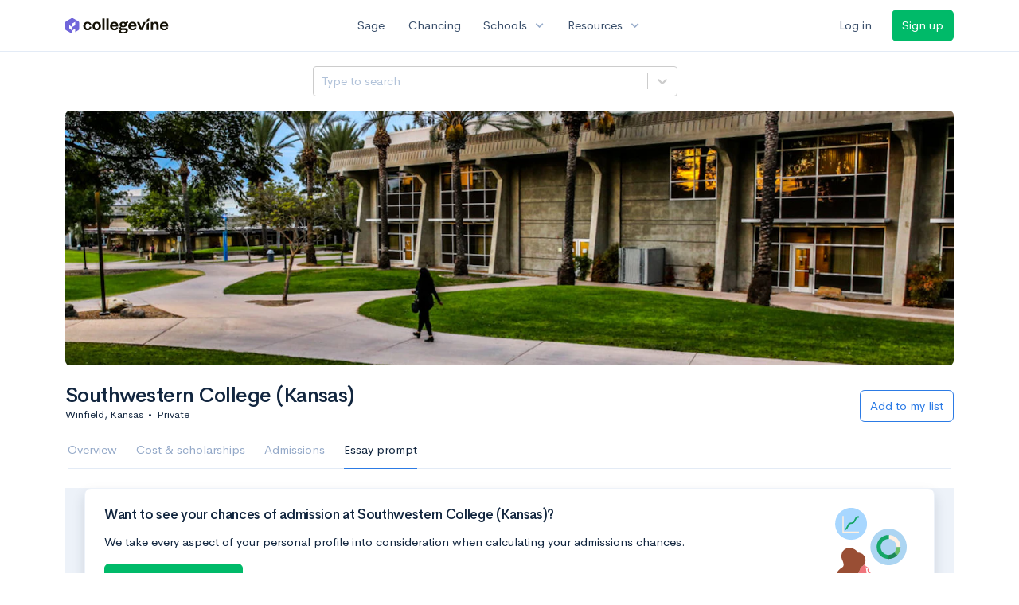

--- FILE ---
content_type: text/html; charset=utf-8
request_url: https://www.collegevine.com/schools/southwestern-college-kansas/essay-prompts
body_size: 13348
content:
<!DOCTYPE html>
<html class='h-100' lang='en'>
<head>


<meta content='text/html; charset=UTF-8' http-equiv='Content-Type'>
<meta content='width=device-width, initial-scale=1' name='viewport'>
<meta content='CollegeVine' name='apple-mobile-web-app-title'>
<link href='https://d28hdetl1q8yl2.cloudfront.net/img/favicon-32x32.png' rel='icon' sizes='32x32'>
<link href='https://d28hdetl1q8yl2.cloudfront.net/img/favicon-16x16.png' rel='icon' sizes='16x16'>
<link href='https://d28hdetl1q8yl2.cloudfront.net/img/favicon-64x64.png' rel='icon' sizes='64x64'>
<link href='https://d28hdetl1q8yl2.cloudfront.net/img/favicon-128x128.png' rel='icon' sizes='128x128'>
<link href='https://d28hdetl1q8yl2.cloudfront.net/img/favicon-180x180.png' rel='icon' sizes='180x180'>
<link href='https://d28hdetl1q8yl2.cloudfront.net/img/apple-touch-icon-120x120.png' rel='apple-touch-icon' sizes='120x120'>
<link href='https://d28hdetl1q8yl2.cloudfront.net/img/apple-touch-icon-152x152.png' rel='apple-touch-icon' sizes='152x152'>
<link href='https://d28hdetl1q8yl2.cloudfront.net/img/apple-touch-icon-167x167.png' rel='apple-touch-icon' sizes='167x167'>
<link href='https://d28hdetl1q8yl2.cloudfront.net/img/apple-touch-icon-180x180.png' rel='apple-touch-icon' sizes='180x180'>
<link href='https://d28hdetl1q8yl2.cloudfront.net/img/apple-touch-icon-512x512.png' rel='apple-touch-icon' sizes='512x512'>

<title>Southwestern College (Kansas)’s 2024-25 Essay Prompts | CollegeVine</title>
<meta name="description" content="Applying to Southwestern College (Kansas) and trying to find all the correct essay prompts for 2024-25? Find them here, along with free guidance on how to write the essays.">
<link rel="canonical" href="https://www.collegevine.com/schools/southwestern-college-kansas/essay-prompts">
<meta property="og:title" content="Southwestern College (Kansas)’s 2024-25 Essay Prompts">
<meta property="og:url" content="https://www.collegevine.com/schools/southwestern-college-kansas/essay-prompts">
<meta property="og:site_name" content="CollegeVine">
<meta property="og:description" content="Applying to Southwestern College (Kansas) and trying to find all the correct essay prompts for 2024-25? Find them here, along with free guidance on how to write the essays.">
<meta name="twitter:title" content="Southwestern College (Kansas)’s 2024-25 Essay Prompts">
<meta name="twitter:card" content="summary_large_image">
<meta name="twitter:site" content="@collegevine">
<meta name="twitter:domain" content="https://www.collegevine.com">
<meta name="twitter:description" content="Applying to Southwestern College (Kansas) and trying to find all the correct essay prompts for 2024-25? Find them here, along with free guidance on how to write the essays.">
<link href='https://www.collegevine.com/schools/southwestern-college-kansas/essay-prompts' rel='canonical'>
<meta name="csrf-param" content="authenticity_token" />
<meta name="csrf-token" content="Qufxg-mjXAzRZXS-qfkgt__8PcOsIpPTdBU-QpAfdilXnb8aaF8s0BcwTeSxqax0vHCtl5sW5Z3yh1urXBrr1g" />

<script>
  ;(function () {
    function hasBrowserRequiredFeatures() {
      try {
        // template literals
        eval("`test`")
  
        // classes
        eval("class Foo {}")
  
        // arrow functions
        eval("const increment = x => x + 1")
      } catch (error) {
        return false
      }
  
      // performance API
      if (
        typeof performance === "undefined" ||
        typeof performance.clearMeasures !== "function"
      ) {
        return false
      }
  
      return true
    }
  
    // Set flag for unsupported browsers to be later reported to Heap since
    // it hasn’t been loaded at this point:
    const isSupportedBrowser = hasBrowserRequiredFeatures()
    window.CV = window.CV || {}
    window.CV.hasUnsupportedBrowser = !isSupportedBrowser
    window.CV.sentryAttributionKey = null
  
    window.sentryOnLoad = () => {
      if (!isSupportedBrowser) {
        if (
          typeof console !== "undefined" &&
          typeof console.warn === "function"
        ) {
          console.warn(
            "Error reporting disabled. This browser is not officially supported."
          )
        }
        return
      }
  
      Sentry.init({
        release: "app-frontend@aeefd986d0d5fc3164efa76353b84943743547e3",
        // Only track errors from JavaScript we serve
        allowUrls: [/collegevine\.com/, /d28hdetl1q8yl2\.cloudfront\.net/],
        beforeSend: (event, hint) => {
          const exception = hint.originalException
  
          // If the __sentryFingerprint field of the underlying exception is
          // defined, use it as the fingerprint for the Sentry issue.
          if (exception && exception.__sentryFingerprint) {
            event.fingerprint = [exception.__sentryFingerprint]
          }
  
          return event
        },
      })
  
      if (CV.sentryAttributionKey) {
        Sentry.setContext("attribution", { key: CV.sentryAttributionKey })
        Sentry.setTag("attribution", CV.sentryAttributionKey)
      }
    }
  })()
</script>
<script crossorigin='anonymous' src='https://js.sentry-cdn.com/4d42713cd70d4bb0973933789bbaede8.min.js'></script>


<!-- Google Consent Mode -->
<script>
  window.dataLayer = window.dataLayer || [];
  function gtag(){dataLayer.push(arguments);}
  gtag("consent", "default", {
    ad_storage: "denied",
    analytics_storage: "denied",
    ad_user_data: "denied",
    ad_personalization: "denied",
    wait_for_update: 500
  });
  gtag("set", "ads_data_redaction", true);
</script>
<!-- Osano -->
<script src='https://cmp.osano.com/Azyzp2TvnpgtM3kbz/02dc74f6-748a-4d06-aae6-1dda988cd583/osano.js'></script>

<!-- Google tag (gtag.js) -->
<script async src='https://www.googletagmanager.com/gtag/js?id=G-KT9ZYXLWZ5'></script>
<script>
  window.dataLayer = window.dataLayer || [];
  function gtag(){dataLayer.push(arguments);}
  gtag('js', new Date());
  
  gtag('config', 'G-KT9ZYXLWZ5');
</script>

<script>
  performance.mark('css:start')
  performance.mark('css:lib:start')
</script>
<link rel="preload stylesheet" href="https://d28hdetl1q8yl2.cloudfront.net/assets/select2/select2.min-15d6ad4dfdb43d0affad683e70029f97a8f8fc8637a28845009ee0542dccdf81.css" as="style" />
<link rel="preload stylesheet" href="https://d28hdetl1q8yl2.cloudfront.net/theme/fonts/feather/feather.min.css" as="style" />
<link rel="preload stylesheet" href="https://d28hdetl1q8yl2.cloudfront.net/theme/css/theme.min.css" as="style" />
<link rel="stylesheet" href="https://cdn.jsdelivr.net/npm/katex@0.16.9/dist/katex.min.css" />
<link rel="preload stylesheet" href="https://d28hdetl1q8yl2.cloudfront.net/assets/app-2fd5a5547831257f8f2cc284019cff51d6b2ee61d19988ee71560bfda5cc31c1.css" as="style" />
<link as='font' crossorigin='anonymous' href='https://d28hdetl1q8yl2.cloudfront.net/material-symbols.20250124.woff2' rel='preload'>
<style>
  @font-face {
    font-family: 'Material Symbols Outlined';
    font-style: normal;
    font-display: block;
    src: url(https://d28hdetl1q8yl2.cloudfront.net/material-symbols.20250124.woff2);
  }
</style>

<link rel="stylesheet" href="https://d28hdetl1q8yl2.cloudfront.net/assets/react-carousel/style-69dbb724412f5f94c8d029a7fb77e9b4fe56b30269c0da9eed2193be3a996b7f.css" defer="defer" />
<link rel="stylesheet" href="https://d28hdetl1q8yl2.cloudfront.net/assets/react-calendar-ca0e0eff047f2ba727d063d3bf3addde3a4bbad240b151d1394288c38746c5d8.css" defer="defer" />

<script>
  performance.mark('css:lib:end')
</script>
<script>
  performance.mark('css:pageStyles:start')
</script>

<script>
  performance.mark('css:pageStyles:end')
</script>
<script>
  performance.mark('css:end')
</script>
<script>
  ;(function () {
    function hasBrowserRequiredFeatures() {
      try {
        // template literals
        eval("`test`")
  
        // classes
        eval("class Foo {}")
  
        // arrow functions
        eval("const increment = x => x + 1")
      } catch (error) {
        return false
      }
  
      // performance API
      if (
        typeof performance === "undefined" ||
        typeof performance.clearMeasures !== "function"
      ) {
        return false
      }
  
      return true
    }
  
    // Set flag for unsupported browsers to be later reported to Heap since
    // it hasn’t been loaded at this point:
    const isSupportedBrowser = hasBrowserRequiredFeatures()
    window.CV = window.CV || {}
    window.CV.hasUnsupportedBrowser = !isSupportedBrowser
    window.CV.sentryAttributionKey = null
  
    window.sentryOnLoad = () => {
      if (!isSupportedBrowser) {
        if (
          typeof console !== "undefined" &&
          typeof console.warn === "function"
        ) {
          console.warn(
            "Error reporting disabled. This browser is not officially supported."
          )
        }
        return
      }
  
      Sentry.init({
        release: "app-frontend@aeefd986d0d5fc3164efa76353b84943743547e3",
        // Only track errors from JavaScript we serve
        allowUrls: [/collegevine\.com/, /d28hdetl1q8yl2\.cloudfront\.net/],
        beforeSend: (event, hint) => {
          const exception = hint.originalException
  
          // If the __sentryFingerprint field of the underlying exception is
          // defined, use it as the fingerprint for the Sentry issue.
          if (exception && exception.__sentryFingerprint) {
            event.fingerprint = [exception.__sentryFingerprint]
          }
  
          return event
        },
      })
  
      if (CV.sentryAttributionKey) {
        Sentry.setContext("attribution", { key: CV.sentryAttributionKey })
        Sentry.setTag("attribution", CV.sentryAttributionKey)
      }
    }
  })()
</script>
<script crossorigin='anonymous' src='https://js.sentry-cdn.com/4d42713cd70d4bb0973933789bbaede8.min.js'></script>


<script>
  window.CV = window.CV || {}
  window.CV.featureFlags = {}
  window.CV.trackedFeatureFlags = {
    "ff_mkt_795_ai_menu_button": true,
    "ff_uaq_487_ivy_notification_conversation": false,
    "ff_uaq_549_new_ivy_onboarding_experience": true,
    "ff_uaq_750_ivy_tutor_copy": "Improve grades",
    "ff_uaq_752_add_modal_after_ivy_tutor_landing": false,
    "ff_app_13500_cookie_consent_management": "osano",
    "ff_rcr_2453_ask_for_shorelight_phone_number_earlier": false,
    "ff_rcr_2353_enable_shorelight": false,
    "ff_app_13805_mobile_push_notifications_contextual": true,
    "ff_app_18741_ai_tastemaker_request_human_review": 1,
    "ff_app_18969_brag_sheet_student_conversion": "obvious",
    "ff_app_20988_landing_page_student_banner": true
  }
  
  CV.isMobileDevice = false
  CV.mobileApp = {
    manifest: null,
    isStartup: false,
    pushPermissionRequestMode: null,
  }
  
  CV.deviceCategory = "desktop"
  CV.page = {
    type: "app",
    blog: {
      slug: null,
      categories: null,
    }
  }
</script>
<script>
  !function(){var analytics=window.analytics=window.analytics||[];if(!analytics.initialize)if(analytics.invoked)window.console&&console.error&&console.error("Segment snippet included twice.");else{analytics.invoked=!0;analytics.methods=["trackSubmit","trackClick","trackLink","trackForm","pageview","identify","reset","group","track","ready","alias","debug","page","once","off","on","addSourceMiddleware","addIntegrationMiddleware","setAnonymousId","addDestinationMiddleware"];analytics.factory=function(e){return function(){var t=Array.prototype.slice.call(arguments);t.unshift(e);analytics.push(t);return analytics}};for(var e=0;e<analytics.methods.length;e++){var key=analytics.methods[e];analytics[key]=analytics.factory(key)}analytics.load=function(key,e){var t=document.createElement("script");t.type="text/javascript";t.async=!0;t.src="https://cdn.segment.com/analytics.js/v1/" + key + "/analytics.min.js";var n=document.getElementsByTagName("script")[0];n.parentNode.insertBefore(t,n);analytics._loadOptions=e};analytics._writeKey='rWXWySxnrfE3LkUSGnjwjOOc2hsfLtaC';;analytics.SNIPPET_VERSION="4.15.3";
  analytics.load('rWXWySxnrfE3LkUSGnjwjOOc2hsfLtaC');
  }}();
</script>
<script src="https://d28hdetl1q8yl2.cloudfront.net/assets/tracking-fa9713c983199b4698597ef97cb4bc9b49f5a33564ac751a6aa1bc959067ded0.js"></script>
<script>
  if (CV.tracking) {
    CV.tracking.pageView()
  }
</script>
<script>
  if (CV.currentUser) {
    
    if (CV.tracking) {
      CV.tracking.identify(CV.currentUser.cvid)
    }
  }
</script>




</head>
<body class='bg-white '>
<a aria-label='Skip to main content' class='skip-to-main-content visuallyhidden focusable' href='#skip-to-main' tabindex='0'>Skip to main content</a>


<nav class='bg-white navbar navbar-light navbar-user navbar-expand-md py-3 px-1 px-md-3'>
<div class='d-flex align-items-center justify-content-between flex-grow-1 px-3 container'>
<div class='d-flex align-items-center'>
<a href='/'>
<img class="img-fluid" alt="CollegeVine home" src="https://d28hdetl1q8yl2.cloudfront.net/img/cv-logo-lilac.svg" />
</a>

</div>
<div class='d-flex align-items-center justify-content-around bg-white'>
<a class='text-gray-800 text-nowrap px-3 mx-1' href='https://www.collegevine.com/sage'>
Sage
</a>
<a class='text-gray-800 text-nowrap px-3 mx-1' href='https://www.collegevine.com/admissions-calculator'>
Chancing
</a>
<div class='dropdown'>
<button class='btn btn-link py-0 px-3 text-gray-800 d-flex align-items-center justify-content-between dropdown-toggle'>
<div class='text-nowrap'>Schools</div>
<div class='material-symbol ms-2 ml-2 large text-muted'>expand_more</div>
</button>
<div class='dropdown-menu z-index-popover'>
<a class='text-gray-800 text-nowrap dropdown-item' href='https://www.collegevine.com/schools/hub/all'>Explore Colleges</a>
<a class='text-gray-800 text-nowrap dropdown-item' href='https://www.collegevine.com/college-lists-and-rankings'>Rankings</a>
</div>
</div>
<div class='dropdown'>
<button class='btn btn-link py-0 px-3 text-gray-800 d-flex align-items-center justify-content-between dropdown-toggle'>
<div class='text-nowrap'>Resources</div>
<div class='material-symbol ms-2 ml-2 large text-muted'>expand_more</div>
</button>
<div class='dropdown-menu z-index-popover'>
<a class='text-gray-800 text-nowrap dropdown-item' href='https://www.collegevine.com/ai/homework-help'>Homework Help</a>
<a class='text-gray-800 text-nowrap dropdown-item' href='https://www.collegevine.com/faq'>Expert FAQ</a>
<a class='text-gray-800 text-nowrap dropdown-item' href='https://www.collegevine.com/guidance'>Blog Articles</a>
<a class='text-gray-800 text-nowrap dropdown-item' href='https://blog.collegevine.com/category/essays/essay-guides-2023-24/'>Essay Guides</a>
<a class='text-gray-800 text-nowrap dropdown-item' href='https://www.collegevine.com/livestreams'>Livestreams</a>
<a class='text-gray-800 text-nowrap dropdown-item' href='https://www.collegevine.com/monthly-scholarships'>Scholarships</a>
<a class='text-gray-800 text-nowrap dropdown-item' href='https://www.collegevine.com/communities/feed'>Community</a>
<a class='text-gray-800 text-nowrap dropdown-item' href='https://www.collegevine.com/essays/review'>Peer essay review</a>
</div>
</div>
</div>

<div class='d-flex align-items-center'>
<form class="my-0" method="post" action="https://www.collegevine.com/users/auth/auth0?screen_hint=login"><button class="navbar-btn btn btn-link text-gray-800 mr-3 me-3" id="navbarLogin" type="submit">Log in</button><input type="hidden" name="authenticity_token" value="rQNLXPeLZlbKP152PejlAJwWg9NJOmCnQJ4DBlI2DuUxosWvvFMX2k58SeiljTgHjQWgjYeyd3RhZwC54TxN5Q" /></form>
<form class="my-0" method="post" action="https://www.collegevine.com/users/auth/auth0?screen_hint=signUp"><button class="navbar-btn btn btn-success" id="signup" type="submit">Sign up</button><input type="hidden" name="authenticity_token" value="hf6OsD7tPcEH55BYdACZkZyg8Ocw1lBAQs7ZUm8pQn0ZXwBDdTVMTYOkh8bsZUSWjbPTuf5eR5NjN9rt3CMBfQ" /></form>
</div>
</div>
</nav>

<div class='container' id='skip-to-main' tabindex='-1'>
<div class='row'>
<div class='col-12'>


<script src="https://d28hdetl1q8yl2.cloudfront.net/theme-landing/libs/flickity/dist/flickity.pkgd.min.js"></script>
<link rel="stylesheet" href="https://d28hdetl1q8yl2.cloudfront.net/theme-landing/libs/flickity/dist/flickity.min.css" />
<script>
  window.onload = function() {
    $(document).on("click", function(event) {
      if ($(event.target).text() === "Essay prompts" && "Essay_Prompts" !== "Essay_Prompts") {
        window.location = "/schools/southwestern-college-kansas/essay-prompts"
      } else if ($(event.target).text() === "Essay prompts") {
          $('#essay_prompts').show();
        } else if ($(event.target).hasClass("nav-link")) {
            $('#essay_prompts').hide();
        }
      })
  };
</script>
<div id="eed16e40" class=""><div class="header mb-3 mx-n3 mx-md-0"><div class="row pr-3 my-3"><div class="col pr-0"></div><div class="col-10 col-lg-5 py-2 mr-lg-0 pl-0"><style data-emotion-css="2b097c-container">.css-2b097c-container{position:relative;box-sizing:border-box;}</style><div class=" css-2b097c-container"><style data-emotion-css="yk16xz-control">.css-yk16xz-control{-webkit-align-items:center;-webkit-box-align:center;-ms-flex-align:center;align-items:center;background-color:hsl(0,0%,100%);border-color:hsl(0,0%,80%);border-radius:4px;border-style:solid;border-width:1px;cursor:default;display:-webkit-box;display:-webkit-flex;display:-ms-flexbox;display:flex;-webkit-flex-wrap:wrap;-ms-flex-wrap:wrap;flex-wrap:wrap;-webkit-box-pack:justify;-webkit-justify-content:space-between;-ms-flex-pack:justify;justify-content:space-between;min-height:38px;outline:0 !important;position:relative;-webkit-transition:all 100ms;transition:all 100ms;box-sizing:border-box;}.css-yk16xz-control:hover{border-color:hsl(0,0%,70%);}</style><div class=" css-yk16xz-control"><style data-emotion-css="1hwfws3">.css-1hwfws3{-webkit-align-items:center;-webkit-box-align:center;-ms-flex-align:center;align-items:center;display:-webkit-box;display:-webkit-flex;display:-ms-flexbox;display:flex;-webkit-flex:1;-ms-flex:1;flex:1;-webkit-flex-wrap:wrap;-ms-flex-wrap:wrap;flex-wrap:wrap;padding:2px 8px;-webkit-overflow-scrolling:touch;position:relative;overflow:hidden;box-sizing:border-box;}</style><div class=" css-1hwfws3"><style data-emotion-css="8dspav-placeholder">.css-8dspav-placeholder{color:#B1C2D9;margin-left:2px;margin-right:2px;position:absolute;top:50%;-webkit-transform:translateY(-50%);-ms-transform:translateY(-50%);transform:translateY(-50%);box-sizing:border-box;}</style><div class=" css-8dspav-placeholder">Type to search</div><style data-emotion-css="1g6gooi">.css-1g6gooi{margin:2px;padding-bottom:2px;padding-top:2px;visibility:visible;color:hsl(0,0%,20%);box-sizing:border-box;}</style><div class="css-1g6gooi"><div class="" style="display:inline-block"><input type="text" autoCapitalize="none" autoComplete="off" autoCorrect="off" id="react-select-school-jump-bar-input" spellcheck="false" tabindex="0" value="" aria-autocomplete="list" aria-label="Search school" style="box-sizing:content-box;width:1px;label:input;background:0;border:0;font-size:inherit;opacity:1;outline:0;padding:0;color:inherit"/><div style="position:absolute;top:0;left:0;visibility:hidden;height:0;overflow:scroll;white-space:pre"></div></div></div></div><style data-emotion-css="1wy0on6">.css-1wy0on6{-webkit-align-items:center;-webkit-box-align:center;-ms-flex-align:center;align-items:center;-webkit-align-self:stretch;-ms-flex-item-align:stretch;align-self:stretch;display:-webkit-box;display:-webkit-flex;display:-ms-flexbox;display:flex;-webkit-flex-shrink:0;-ms-flex-negative:0;flex-shrink:0;box-sizing:border-box;}</style><div class=" css-1wy0on6"><style data-emotion-css="at12u2-loadingIndicator">.css-at12u2-loadingIndicator{color:hsl(0,0%,80%);display:-webkit-box;display:-webkit-flex;display:-ms-flexbox;display:flex;padding:8px;-webkit-transition:color 150ms;transition:color 150ms;-webkit-align-self:center;-ms-flex-item-align:center;align-self:center;font-size:4px;line-height:1;margin-right:4px;text-align:center;vertical-align:middle;box-sizing:border-box;}</style><div aria-hidden="true" class=" css-at12u2-loadingIndicator"><style data-emotion-css="4dz72r animation-stj4i2">.css-4dz72r{-webkit-animation:animation-stj4i2 1s ease-in-out 0ms infinite;animation:animation-stj4i2 1s ease-in-out 0ms infinite;background-color:currentColor;border-radius:1em;display:inline-block;height:1em;vertical-align:top;width:1em;}@-webkit-keyframes animation-stj4i2{0%,80%,100%{opacity:0;}40%{opacity:1;}}@keyframes animation-stj4i2{0%,80%,100%{opacity:0;}40%{opacity:1;}}</style><span class="css-4dz72r"></span><style data-emotion-css="1f06n0c animation-stj4i2">.css-1f06n0c{-webkit-animation:animation-stj4i2 1s ease-in-out 160ms infinite;animation:animation-stj4i2 1s ease-in-out 160ms infinite;background-color:currentColor;border-radius:1em;display:inline-block;margin-left:1em;height:1em;vertical-align:top;width:1em;}@-webkit-keyframes animation-stj4i2{0%,80%,100%{opacity:0;}40%{opacity:1;}}@keyframes animation-stj4i2{0%,80%,100%{opacity:0;}40%{opacity:1;}}</style><span class="css-1f06n0c"></span><style data-emotion-css="1lqdfpi animation-stj4i2">.css-1lqdfpi{-webkit-animation:animation-stj4i2 1s ease-in-out 320ms infinite;animation:animation-stj4i2 1s ease-in-out 320ms infinite;background-color:currentColor;border-radius:1em;display:inline-block;margin-left:1em;height:1em;vertical-align:top;width:1em;}@-webkit-keyframes animation-stj4i2{0%,80%,100%{opacity:0;}40%{opacity:1;}}@keyframes animation-stj4i2{0%,80%,100%{opacity:0;}40%{opacity:1;}}</style><span class="css-1lqdfpi"></span></div><style data-emotion-css="1okebmr-indicatorSeparator">.css-1okebmr-indicatorSeparator{-webkit-align-self:stretch;-ms-flex-item-align:stretch;align-self:stretch;background-color:hsl(0,0%,80%);margin-bottom:8px;margin-top:8px;width:1px;box-sizing:border-box;}</style><span class=" css-1okebmr-indicatorSeparator"></span><style data-emotion-css="tlfecz-indicatorContainer">.css-tlfecz-indicatorContainer{color:hsl(0,0%,80%);display:-webkit-box;display:-webkit-flex;display:-ms-flexbox;display:flex;padding:8px;-webkit-transition:color 150ms;transition:color 150ms;box-sizing:border-box;}.css-tlfecz-indicatorContainer:hover{color:hsl(0,0%,60%);}</style><div aria-hidden="true" class=" css-tlfecz-indicatorContainer"><style data-emotion-css="19bqh2r">.css-19bqh2r{display:inline-block;fill:currentColor;line-height:1;stroke:currentColor;stroke-width:0;}</style><svg height="20" width="20" viewBox="0 0 20 20" aria-hidden="true" focusable="false" class="css-19bqh2r"><path d="M4.516 7.548c0.436-0.446 1.043-0.481 1.576 0l3.908 3.747 3.908-3.747c0.533-0.481 1.141-0.446 1.574 0 0.436 0.445 0.408 1.197 0 1.615-0.406 0.418-4.695 4.502-4.695 4.502-0.217 0.223-0.502 0.335-0.787 0.335s-0.57-0.112-0.789-0.335c0 0-4.287-4.084-4.695-4.502s-0.436-1.17 0-1.615z"></path></svg></div></div></div></div></div><div class="col"></div></div><div class="position-relative mx-3 mx-lg-0"><div class="d-md-none"><img class="rounded" src="https://collegevine.imgix.net/7625bdd5-d4c5-42bf-a9f3-17ce146b6866.jpg?fit=crop&amp;crop=edges&amp;auto=format" srcSet="https://collegevine.imgix.net/7625bdd5-d4c5-42bf-a9f3-17ce146b6866.jpg?fit=crop&amp;crop=edges&amp;auto=format&amp;w=640 640w,https://collegevine.imgix.net/7625bdd5-d4c5-42bf-a9f3-17ce146b6866.jpg?fit=crop&amp;crop=edges&amp;auto=format&amp;w=742 742w,https://collegevine.imgix.net/7625bdd5-d4c5-42bf-a9f3-17ce146b6866.jpg?fit=crop&amp;crop=edges&amp;auto=format&amp;w=861 861w,https://collegevine.imgix.net/7625bdd5-d4c5-42bf-a9f3-17ce146b6866.jpg?fit=crop&amp;crop=edges&amp;auto=format&amp;w=998 998w,https://collegevine.imgix.net/7625bdd5-d4c5-42bf-a9f3-17ce146b6866.jpg?fit=crop&amp;crop=edges&amp;auto=format&amp;w=1158 1158w,https://collegevine.imgix.net/7625bdd5-d4c5-42bf-a9f3-17ce146b6866.jpg?fit=crop&amp;crop=edges&amp;auto=format&amp;w=1344 1344w,https://collegevine.imgix.net/7625bdd5-d4c5-42bf-a9f3-17ce146b6866.jpg?fit=crop&amp;crop=edges&amp;auto=format&amp;w=1559 1559w,https://collegevine.imgix.net/7625bdd5-d4c5-42bf-a9f3-17ce146b6866.jpg?fit=crop&amp;crop=edges&amp;auto=format&amp;w=1808 1808w,https://collegevine.imgix.net/7625bdd5-d4c5-42bf-a9f3-17ce146b6866.jpg?fit=crop&amp;crop=edges&amp;auto=format&amp;w=2098 2098w,https://collegevine.imgix.net/7625bdd5-d4c5-42bf-a9f3-17ce146b6866.jpg?fit=crop&amp;crop=edges&amp;auto=format&amp;w=2433 2433w,https://collegevine.imgix.net/7625bdd5-d4c5-42bf-a9f3-17ce146b6866.jpg?fit=crop&amp;crop=edges&amp;auto=format&amp;w=2823 2823w,https://collegevine.imgix.net/7625bdd5-d4c5-42bf-a9f3-17ce146b6866.jpg?fit=crop&amp;crop=edges&amp;auto=format&amp;w=3275 3275w,https://collegevine.imgix.net/7625bdd5-d4c5-42bf-a9f3-17ce146b6866.jpg?fit=crop&amp;crop=edges&amp;auto=format&amp;w=3799 3799w,https://collegevine.imgix.net/7625bdd5-d4c5-42bf-a9f3-17ce146b6866.jpg?fit=crop&amp;crop=edges&amp;auto=format&amp;w=4406 4406w,https://collegevine.imgix.net/7625bdd5-d4c5-42bf-a9f3-17ce146b6866.jpg?fit=crop&amp;crop=edges&amp;auto=format&amp;w=5112 5112w,https://collegevine.imgix.net/7625bdd5-d4c5-42bf-a9f3-17ce146b6866.jpg?fit=crop&amp;crop=edges&amp;auto=format&amp;w=5120 5120w" style="height:15rem;width:100%;object-fit:cover" alt="Southwestern College (Kansas)" sizes=""/></div><div class="d-none d-md-block"><img class="rounded" src="https://collegevine.imgix.net/7625bdd5-d4c5-42bf-a9f3-17ce146b6866.jpg?fit=crop&amp;crop=edges&amp;auto=format" srcSet="https://collegevine.imgix.net/7625bdd5-d4c5-42bf-a9f3-17ce146b6866.jpg?fit=crop&amp;crop=edges&amp;auto=format&amp;w=640 640w,https://collegevine.imgix.net/7625bdd5-d4c5-42bf-a9f3-17ce146b6866.jpg?fit=crop&amp;crop=edges&amp;auto=format&amp;w=742 742w,https://collegevine.imgix.net/7625bdd5-d4c5-42bf-a9f3-17ce146b6866.jpg?fit=crop&amp;crop=edges&amp;auto=format&amp;w=861 861w,https://collegevine.imgix.net/7625bdd5-d4c5-42bf-a9f3-17ce146b6866.jpg?fit=crop&amp;crop=edges&amp;auto=format&amp;w=998 998w,https://collegevine.imgix.net/7625bdd5-d4c5-42bf-a9f3-17ce146b6866.jpg?fit=crop&amp;crop=edges&amp;auto=format&amp;w=1158 1158w,https://collegevine.imgix.net/7625bdd5-d4c5-42bf-a9f3-17ce146b6866.jpg?fit=crop&amp;crop=edges&amp;auto=format&amp;w=1344 1344w,https://collegevine.imgix.net/7625bdd5-d4c5-42bf-a9f3-17ce146b6866.jpg?fit=crop&amp;crop=edges&amp;auto=format&amp;w=1559 1559w,https://collegevine.imgix.net/7625bdd5-d4c5-42bf-a9f3-17ce146b6866.jpg?fit=crop&amp;crop=edges&amp;auto=format&amp;w=1808 1808w,https://collegevine.imgix.net/7625bdd5-d4c5-42bf-a9f3-17ce146b6866.jpg?fit=crop&amp;crop=edges&amp;auto=format&amp;w=2098 2098w,https://collegevine.imgix.net/7625bdd5-d4c5-42bf-a9f3-17ce146b6866.jpg?fit=crop&amp;crop=edges&amp;auto=format&amp;w=2433 2433w,https://collegevine.imgix.net/7625bdd5-d4c5-42bf-a9f3-17ce146b6866.jpg?fit=crop&amp;crop=edges&amp;auto=format&amp;w=2823 2823w,https://collegevine.imgix.net/7625bdd5-d4c5-42bf-a9f3-17ce146b6866.jpg?fit=crop&amp;crop=edges&amp;auto=format&amp;w=3275 3275w,https://collegevine.imgix.net/7625bdd5-d4c5-42bf-a9f3-17ce146b6866.jpg?fit=crop&amp;crop=edges&amp;auto=format&amp;w=3799 3799w,https://collegevine.imgix.net/7625bdd5-d4c5-42bf-a9f3-17ce146b6866.jpg?fit=crop&amp;crop=edges&amp;auto=format&amp;w=4406 4406w,https://collegevine.imgix.net/7625bdd5-d4c5-42bf-a9f3-17ce146b6866.jpg?fit=crop&amp;crop=edges&amp;auto=format&amp;w=5112 5112w,https://collegevine.imgix.net/7625bdd5-d4c5-42bf-a9f3-17ce146b6866.jpg?fit=crop&amp;crop=edges&amp;auto=format&amp;w=5120 5120w" style="height:20rem;width:100%;object-fit:cover" alt="Southwestern College (Kansas)" sizes=""/></div></div><div class="container px-lg-0"><div class="pb-0 pb-md-3"><div class="row align-items-end mt-4"><div class="col mb-3"><div class="row align-items-center"><div class="col-auto"><h1 class="header-title">Southwestern College (Kansas)</h1></div></div><div class="row"><div class="col small">Winfield, Kansas<span class="mx-2">•</span>Private</div></div></div><div class="col-12 col-lg-auto my-0 mb-lg-3"><div class="row no-gutters g-0 align-items-center"><div class="col-12 col-lg-auto"><form class="d-inline" method="post" action="/users/auth/auth0?origin=%2Fschools%2Fsouthwestern-college-kansas%2Fessay-prompts&amp;screen_hint=signUp" target=""><button class="btn btn-outline-primary btn-block" type="submit">Add to my list</button><input type="hidden" class="" name="authenticity_token" value=""/></form></div></div></div></div><div class="row border-bottom mx-1"><div class="col col-lg-auto mt-3 mt-lg-0 px-0"><ul class="nav nav-tabs overflow-visible border-bottom-0 "><li class="nav-item text-nowrap"><a class="cursor-pointer py-3 nav-link t--sdp-tab-Overview" href="/schools/southwestern-college-kansas">Overview</a></li><li class="nav-item text-nowrap"><a class="cursor-pointer py-3 nav-link t--sdp-tab-Finances" href="/schools/southwestern-college-kansas/finances">Cost &amp; scholarships</a></li><li class="nav-item text-nowrap"><a class="cursor-pointer py-3 nav-link t--sdp-tab-Admission_Requirements" href="/schools/southwestern-college-kansas/admission-requirements">Admissions</a></li><li class="nav-item text-nowrap"><a class="cursor-pointer py-3 nav-link t--sdp-tab-Essay_Prompts active" href="/schools/southwestern-college-kansas/essay-prompts">Essay prompt</a></li></ul></div></div></div></div></div></div>
<section class='pb-md-8 bg-gray-200' id='essay_prompts'>
<div class='container px-4'>
<div id="63d9c496" class=""><div class="card shadow" data-reactroot=""><div class="card-body pb-0 pr-0"><div class="row no-gutters g-0"><div class="col"><h3 class="">Want to see your chances of admission at Southwestern College (Kansas)?</h3><div class="row no-gutters g-0"><div class="col pb-4"><p class="">We take every aspect of your personal profile into consideration when calculating your admissions chances.</p><form class="d-inline" method="post" action="/users/auth/auth0?origin=%2Fschools%2Fsouthwestern-college-kansas%2Fessay-prompts&amp;screen_hint=signUp" target=""><button class="btn btn-success" type="submit">Calculate my chances</button><input type="hidden" class="" name="authenticity_token" value=""/></form></div><div class="col-auto"><div class="h-100 d-md-none" style="background-image:url(https://d28hdetl1q8yl2.cloudfront.net/img/hub/real-chances-cta.svg);background-repeat:no-repeat;width:140px"></div></div></div></div><div class="col-auto"><div class="h-100 d-none d-md-block" style="background-image:url(https://d28hdetl1q8yl2.cloudfront.net/img/hub/real-chances-cta.svg);background-repeat:no-repeat;width:140px"></div></div></div></div></div></div>
<div class='card'>
<div class='card-body'>
<h2>This school does not require essays or the essay prompts are not available yet.</h2>
<p>
<form class="button_to" method="post" action="https://www.collegevine.com/users/auth/auth0?origin=%2Fschools%2Fsouthwestern-college-kansas%2Fessay-prompts&amp;screen_hint=signUp"><button class="btn btn-link p-0" id="e10999e6-b5c6-4ae1-b0cf-de5e6e63f61d" type="submit">Sign up to be notified of any changes.</button><input type="hidden" name="authenticity_token" value="V6SIKC12GyPjEPIK6rhAxZEbKiGqawDD9dKjUOe6DqXLBQbbZq5qr2dT5ZRy3Z3CgAgJf2TjFxDUK6DvVLBNpQ" /></form>
</p>
</div>
</div>
</div>
</section>
<script>
  if (typeof CV !== "undefined" && CV.tracking) {
    CV.tracking.identify({
      mkt_382_essay_review_cta_essay_prompts: false
    })
  }
</script>



</div>
</div>
</div>


<noscript>
<div class='position-fixed fixed-bottom text-center'>
<div class='alert bg-soft-warning mb-0'>
<i class='fe fe-alert-triangle'></i>
Looks like you don’t have JavaScript enabled.
<a href='http://activatejavascript.org/en/instructions' target='_blank'>
Enable JavaScript to use our free tools.
<i class='fe fe-external-link'></i>
</a>
</div>
</div>
</noscript>

<script>
  performance.mark('js:start')
  performance.mark('js:lib:start')
</script>
<script src="https://d28hdetl1q8yl2.cloudfront.net/theme/libs/jquery/dist/jquery.min.js"></script>
<script src="https://d28hdetl1q8yl2.cloudfront.net/assets/select2/select2.min-308692a9122971f04b0f0652762845a3e6fcf6b3b2be36f6986bb6e0c6e4d696.js"></script>
<script src="https://d28hdetl1q8yl2.cloudfront.net/theme/libs/bootstrap/dist/js/bootstrap.bundle.min.js"></script>
<script src="https://d28hdetl1q8yl2.cloudfront.net/theme/libs/autosize/dist/autosize.min.js"></script>
<script src="https://d28hdetl1q8yl2.cloudfront.net/theme/libs/list.js/dist/list.min.js"></script>
<script src="https://d28hdetl1q8yl2.cloudfront.net/theme/js/theme.min.js"></script>
<script src="https://d28hdetl1q8yl2.cloudfront.net/assets/auth0/auth0.min-5ce8da81957a0f3971132fcfe8cd30d9dfc5a60b6a43e5f530e6f0b52799fdaa.js"></script>
<script src="https://d28hdetl1q8yl2.cloudfront.net/assets/rails_unobtrusive-91ff7a3719632be9c1390987b1ca26127361368f280b146e7efb3be42ccb2e77.js"></script>
<script src="https://d28hdetl1q8yl2.cloudfront.net/assets/performance_analytics-83186d88a07a12c063bf191d9586b54b535288c4ee96db092366269cd4c3aa58.js"></script>
<script src="https://d28hdetl1q8yl2.cloudfront.net/assets/localtime-89ef2519207b0fc150226045f6e2d620db2dac9e01247045dc93e8d71a71b273.js"></script>
<script>
  performance.mark('js:lib:end')
</script>
<script>
  window.CV = window.CV || {}
  
  window.CV.pathInfo = function(name) {
    const path = window.CV.pathInfo.endpoints[name]
    if (!path) {
      window.CV.pathInfo.missingPath(name)
      return
    }
  
    return { path, token: 'bnnEMSFLsUUfgdqwt6H68EYH5CQB1sgC1leSwHTVEHN7A4qooLfBmdnU4-qv8XYzBYt0cDbivkxQxfcpuNCNjA' }
  }
  
  window.CV.pathInfo.endpoints = {"autopilot_pre_join_path":"/applications/pre-join","flag_set_path":"/flag/set","schools_content_modules_get_path":"/schools/content-modules/get","schools_content_modules_presence_path":"/schools/content-modules/presence","schools_hub_admissions_path":"/schools/hub/admissions","schools_hub_data_chances_and_financials_path":"/schools/hub/data/chances-and-financials","schools_hub_data_recommended_schools_path":"/schools/hub/data/recommended-schools","schools_hub_notify_filter_selection_path":"/schools/hub/notify-filter-selection","schools_hub_save_view_config_path":"/schools/hub/save-view-config","schools_hub_whatif_chancing_path":"/schools/hub/whatif-chancing","schools_lists_add_path":"/schools/lists/add","schools_lists_remove_path":"/schools/lists/remove","schools_search_path":"/schools/search","schools_update_school_notes_path":"/schools/school-notes","sem_school_content_modules_create_path":"/recruit/school/content-modules/interactions","sem_connections_invite_vine_path":"/recruit/connections/invite-vine","sem_discover_fetch_students_path":"/recruit/discover/students","sem_school_update_path":"/recruit/school/update","sem_school_update_header_image_path":"/recruit/school/update-header-image","network_connections_accept_invitation_path":"/network/connections/accept","network_connections_invite_school_path":"/network/connections/invite","network_connections_ignore_invitation_path":"/network/connections/ignore","profile_name_path":"/profile/name","profile_visibility_path":"/profile/visibility","profile_search_extracurricular_activities_path":"/profile/search-extracurriculars","profile_generate_ec_description_path":"/profile/generate-ec-description","blog_lite_chancing_path":"/blog/lite-chancing","high_schools_invitations_invite_sem_school_path":"/high-schools/invitations/sem-school/invite","mobile_set_push_token_path":"/mobile/set-push-token","mobile_push_permission_not_granted_path":"/mobile/push-permission-not-granted","trellis_inference_recruiter_create_conversation_path":"/trellis/inference/recruiter/create-conversation","trellis_inference_recruiter_send_message_path":"/trellis/inference/recruiter/send-message","experts_advising_submit_consult_inquiry_path":"","login_path":"/users/auth/auth0?origin=%2Fschools%2Fsouthwestern-college-kansas%2Fessay-prompts","schools_static_data_url":".","enrollment_survey_remove_school_from_list_path":"/enrollment-survey/remove-school","enrollment_survey_record_survey_submitted_path":"/enrollment-survey/record-survey-submitted","enrollment_survey_update_accepting_late_cycle_offers_path":"/enrollment-survey/update-accepting-offers","enrollment_survey_update_address_path":"/enrollment-survey/update-address"}
  
  window.CV.apiEndpoint = function({ name, continuation }) {
    return continuation(window.CV.pathInfo(name))
  }
</script>
<script>
  window.CV.pathInfo.missingPath = function(name) {
    console.error("Missing API endpoint", name)
    if (typeof window.Sentry !== "undefined") {
      window.Sentry.captureException(new Error("Missing API endpoint"), { extra: { name } })
    }
  }
</script>

<script>
  window.CV = window.CV || {}
  window.CV.pusherConfig =
    {"key":"ada6bc1c6ec3ba44d3ca","cluster":"us2","authToken":"oYQjqNl-wYOOR5VAXUZuL9fBHyu9I6zGI7FgBtvSyL-0_m0xWIKxX0gSrBpFFuLslE2Pf4oX2oilIwXvF9dVQA","authPath":"/pusher/auth"}
</script>

<script>
  window.CV = window.CV || {}
  
  window.CV.assetsRoot = 'https://d28hdetl1q8yl2.cloudfront.net/'
  
  window.CV.includeStylesheet = function(href) {
    const link = document.createElement('link')
    link.rel = 'stylesheet'
    link.type = 'text/css'
    link.href = window.CV.assetsRoot + href
    document.getElementsByTagName('head')[0].appendChild(link)
  }
</script>

<script>
  function setUserFlag(flagName, callback) {
    $.post("/flag/set", {
      flag_name: flagName,
      authenticity_token: 'F-_sYYHiqpZpBx1XLHvMjEjVfuR77V6fQm66kblDSE8ClaL4AB7aSq9SJA00K0BPC1nusEzZKNHE_N94dUbVsA',
      success: callback
    })
  }
  
  function unsetUserFlag(flagName) {
    $.post("/flag/unset", {
      flag_name: flagName,
      authenticity_token: 'Y_srlXGCD5YuMv5JpnrMamoo5SMV-id1zcbBP17Vyjh2gWUM8H5_SuhnxxO-KkCpKaR1dyLOUTtLVKTWktBXxw',
    })
  }
</script>
<script>
  performance.mark('js:pageScripts:start')
</script>
<script src="https://d28hdetl1q8yl2.cloudfront.net/assets/react@17.0.2/react.production.min.js"></script><script src="https://d28hdetl1q8yl2.cloudfront.net/assets/react-dom@17.0.2/react-dom.production.min.js"></script><script src="https://d28hdetl1q8yl2.cloudfront.net/assets/src/EntryPoints/SchoolDetails-d908e6f1ff008fdcb757b49acc019f640bba83af743a2a265aa8c3054c6013fe.purs"></script><script>(function() { 
    
    if (typeof Purs_EntryPoints_SchoolDetails === 'undefined') {
      throw new Error('APP-9029: PureScript entrypoint is missing: module=SchoolDetails')
    }
    

    const boot = Purs_EntryPoints_SchoolDetails.boot
    if (boot && typeof boot.hydrate === 'function') {
      boot.hydrate('eed16e40')({"admissionYear":null,"chances":null,"chancingProfile":null,"contentModules":null,"financials":null,"hasFinancialProfile":false,"recommendedSchools":[{"id":"9fd13374-d270-4fa7-8432-f5a0b2f5decd","slug":"buena-vista-university","name":"Buena Vista University","imgixImageUrl":"https://collegevine.imgix.net/9fd13374-d270-4fa7-8432-f5a0b2f5decd.jpg?","acceptanceRate":0.6610951008645534,"cityState":"Storm Lake, IA"},{"id":"d15c97b9-9f4b-4e2e-8b2c-51683019dfe4","slug":"florida-southern-college","name":"Florida Southern College","imgixImageUrl":"https://collegevine.imgix.net/d15c97b9-9f4b-4e2e-8b2c-51683019dfe4.jpg?","acceptanceRate":0.6091526369640033,"cityState":"Lakeland, FL"},{"id":"a54b3e8e-3ed8-47cb-bdb5-6dc37b2c79b5","slug":"greenville-university","name":"Greenville University","imgixImageUrl":"https://collegevine.imgix.net/a54b3e8e-3ed8-47cb-bdb5-6dc37b2c79b5.jpg?","acceptanceRate":0.7954319761668321,"cityState":"Greenville, IL"},{"id":"20b932b5-4e4c-4069-ac7c-d88e1bfb35bd","slug":"kentucky-wesleyan-college","name":"Kentucky Wesleyan College","imgixImageUrl":"https://collegevine.imgix.net/20b932b5-4e4c-4069-ac7c-d88e1bfb35bd.jpg?","acceptanceRate":0.6722997795738428,"cityState":"Owensboro, KY"},{"id":"f25f721a-0e8b-4051-842e-3b16eea529a8","slug":"louisburg-college","name":"Louisburg College","imgixImageUrl":"https://collegevine.imgix.net/f25f721a-0e8b-4051-842e-3b16eea529a8.jpg?","acceptanceRate":0.8157894736842105,"cityState":"Louisburg, NC"},{"id":"3eb132c6-1885-4f39-a1b7-3934bb6dde80","slug":"ottawa-university-ottawa","name":"Ottawa University-Ottawa","imgixImageUrl":"https://collegevine.imgix.net/3eb132c6-1885-4f39-a1b7-3934bb6dde80.jpg?","acceptanceRate":0.7586206896551724,"cityState":"Ottawa, KS"},{"id":"f0f16f05-893e-4524-9ae8-b576c1bb958c","slug":"university-of-charleston-west-virginia","name":"University of Charleston (West Virginia)","imgixImageUrl":"https://collegevine.imgix.net/f0f16f05-893e-4524-9ae8-b576c1bb958c.jpg?","acceptanceRate":0.6970766129032258,"cityState":"Charleston, WV"}],"schoolConnection":null,"schoolList":[],"schoolNotes":{},"showInvitationAcceptedCTA":"","showNetworkCard":false,"vineBelowConnectionLimit":false,"currentUser":null,"auth0Config":{"auth0Domain":"cvjourney.auth0.com","auth0ClientId":"R4h2bMVQYS3Ddu1k0HsEZNj6byvlrI38","auth0RedirectUri":"https://www.collegevine.com/users/auth/auth0/callback?origin=%2Fschools%2Fsouthwestern-college-kansas%2Fessay-prompts","omniAuthState":"daae881d691fa689896209bbf6af0e97"},"staticSchool":{"academicOfferings":{"studyAbroad":true,"creditForApExams":false,"creditForIbExams":false,"offersGradDegree":true,"careerCounseling":false,"specialFocus":null,"hasMedicalSchool":false},"address":{"nonUSAddress":null,"usAddress":{"street":"100 College Street","city":"Winfield","county":"Cowley County","state":"KS","zip":"67156","location":{"lat":37.248608,"lng":-96.975405},"region":"Plains"}},"admissions":{"totalApplicants":{"value":1338,"percentile":0.29994175888177055},"acceptanceRate":{"value":0.6913303437967115,"percentile":0.3469143199520671},"yieldRate":{"value":0.22054054054054054,"percentile":0.4813477737665463},"applicants":{"men":850,"women":488},"admitted":{"men":592,"women":333},"enrolled":{"men":137,"women":67},"reqToefl":"Required","reqStandardTests":"Required","reqRecLetters":"NotUsed","reqClassRank":"NotUsed","fracSubmittedSat":0.11,"fracSubmittedAct":0.48,"satVerbal":{"p25":480,"p75":540},"satMath":{"p25":440,"p75":570},"actVerbal":{"p25":14,"p75":21},"actMath":{"p25":16,"p75":24},"actComposite":{"p25":16,"p75":22}},"appGroup":null,"averageFederalLoan":5551,"averageNetPrice":null,"basketball":{"division1":false,"conference":{"name":"Kansas Collegiate Athletic Conference","group":"OtherGroup"}},"calendarSystem":"Semester","colors":{"primary":null,"secondary":null},"costRoomBoard":9380,"feesInState":150,"feesOutOfState":150,"football":{"division1":false,"conference":{"name":"Kansas Collegiate Athletic Conference","group":"OtherGroup"}},"fourYearGradRate":0.31,"fracInternationalStudents":{"value":0.029,"percentile":0.6782725142283227},"fracLoans":0.79,"fracPellGrants":0.38,"gender":"CoEd","hasFourYearProgram":false,"hasOnCampusHousing":false,"hasTwoYearProgram":false,"hbcu":false,"id":"7625bdd5-d4c5-42bf-a9f3-17ce146b6866","ipedsUnitId":"155900","isCommuterCollege":false,"isPublic":false,"isForProfit":false,"name":"Southwestern College (Kansas)","numFreshmen":{"value":204,"percentile":0.30468204053109715},"phone":"(620) 229-6000","prestige":"Not prestigious","racialBreakdown":{"nativeAmerican":0.00825593395252838,"asian":0.01754385964912281,"black":0.10835913312693499,"hispanic":0.0804953560371517,"white":0.4241486068111455},"religiousAffiliation":"United Methodist","retentionRate":{"value":0.54,"percentile":0.11928571428571429},"schoolType":"Regional College","setting":"Rural","sixYearGradRate":{"value":0.38,"percentile":0.21702574881765632},"studentsPerFaculty":{"value":9,"percentile":0.09602104570864847},"totalUndergrads":1067,"tuitionInState":36500,"tuitionOutOfState":36500,"urls":{"main":"www.sckans.edu","admissions":"www.sckans.edu/admissions/","finAid":"www.sckans.edu/student-services/financial-aid/","priceCalculator":"www.sckans.edu/other/net-price-calculator/"},"diversity":"Diverse","dropOutRate":46,"imgixPath":"https://collegevine.imgix.net/7625bdd5-d4c5-42bf-a9f3-17ce146b6866.jpg?","applicationTimeHours":6,"majors":[],"rankings":[{"order":843,"bucket":"843","key":"overall"}],"slug":"southwestern-college-kansas","testScoreStats":null,"profileClaimed":false,"message":"","chancing":{"canChance":true,"endorsed":true,"moreInfoLink":null}},"majors":[],"featureFlags":{"autopilot":"ineligible","rcr2577ClaimSchoolProfileLinkOnSdp":false,"app18667SageOnSdp":false},"originUrl":"/schools/southwestern-college-kansas/essay-prompts","mobileLayout":false,"initialTab":"Essay_Prompts","randomSeed":42})()
    } else {
      
    throw new Error('Expected module SchoolDetails to export a hash ' +
      '`boot` with function fields `renderToString` and `hydrate`, but got `' + boot + '`. ' +
      'To create such boot record from PureScript, use `Utils.SSR.boot`')
    
    }
     })()</script>
<script>
  if (window.CV?.mobileApp?.isStartup) {
    window.CV?.tracking?.event("Mobile: Initial startup")
  }
  
  window.CV?.tracking?.identify({
    nationality_country_code: null,
  
    app_6188_referral_landing_page_is_scholarships: true,
    has_unsupported_browser: !!(window.CV && window.CV.hasUnsupportedBrowser),
    last_device_id: "DEVICE-1c66ea6913ad351ef87cadd1",
    mkt_293_livestreams_essay_review_cta_for_advisor_streams: false,
    mkt_448_remove_checkout_fields: true,
    mkt_556_essay_review_experts_faceted_search: true,
    mkt_560_top_level_navigation_add_essay_review: false,
    mkt_581_essay_review_profile_card_pricing: "control",
    mkt_587_essay_review_provider_matching: true,
    mkt_671_free_consultation_button_by_default: false,
    mkt_675_change_sorting_of_advisors_in_marketplace: "control",
    mkt_672_redirect_returning_parents_to_the_marketplace: true,
    mkt_683_expert_recommendations: false,
    mkt_693_marketplace_homepage_free_consultation: false,
    uaq_161_school_recommendations_api_versioning: "current",
  })
</script>
<!-- Start of HubSpot Embed Code -->
<script async defer id='hs-script-loader' src='//js.hs-scripts.com/24165363.js' type='text/javascript'></script>
<!-- End of HubSpot Embed Code -->


<script>
  !function(e,t,r,n,a){if(!e[a]){for(var i=e[a]=[],s=0;s<r.length;s++){var c=r[s];i[c]=i[c]||function(e){return function(){var t=Array.prototype.slice.call(arguments);i.push([e,t])}}(c)}i.SNIPPET_VERSION="1.0.1";var o=t.createElement("script");o.type="text/javascript",o.async=!0,o.src="https://d2yyd1h5u9mauk.cloudfront.net/integrations/web/v1/library/"+n+"/"+a+".js";var p=t.getElementsByTagName("script")[0];p.parentNode.insertBefore(o,p)}}(window,document,["survey","reset","config","init","set","get","event","identify","track","page","screen","group","alias"],"qfRrhYWjgzrtZ6WN","delighted");
</script>

<script src="https://d28hdetl1q8yl2.cloudfront.net/assets/session_side_effects-f0df964a96e148cf31d9205cb4fa87decd29ecb94f3a175ca21cb623f5f9d56c.js"></script>

<script>
  performance.mark('js:pageScripts:end')
</script>

<script>
  performance.mark('js:end')
</script>
<script type="text/javascript">
  if (typeof fbq == 'undefined') {

    !function(f,b,e,v,n,t,s){if(f.fbq)return;n=f.fbq=function(){n.callMethod?
    n.callMethod.apply(n,arguments):n.queue.push(arguments)};if(!f._fbq)f._fbq=n;
    n.push=n;n.loaded=!0;n.version='2.0';n.queue=[];t=b.createElement(e);t.async=!0;
    t.src=v;s=b.getElementsByTagName(e)[0];s.parentNode.insertBefore(t,s)}(window,
    document,'script','//connect.facebook.net/en_US/fbevents.js');

    fbq('init', '601720889978592');
    fbq('track', "PageView");
  }
</script>
<noscript>
  <img height="1" width="1" style="display:none" src="https://www.facebook.com/tr?id=601720889978592&ev=PageView&noscript=1"/>
</noscript>

<script>(function(){function c(){var b=a.contentDocument||a.contentWindow.document;if(b){var d=b.createElement('script');d.innerHTML="window.__CF$cv$params={r:'9c13cb48db5ff54b',t:'MTc2ODk2Njg2Nw=='};var a=document.createElement('script');a.src='/cdn-cgi/challenge-platform/scripts/jsd/main.js';document.getElementsByTagName('head')[0].appendChild(a);";b.getElementsByTagName('head')[0].appendChild(d)}}if(document.body){var a=document.createElement('iframe');a.height=1;a.width=1;a.style.position='absolute';a.style.top=0;a.style.left=0;a.style.border='none';a.style.visibility='hidden';document.body.appendChild(a);if('loading'!==document.readyState)c();else if(window.addEventListener)document.addEventListener('DOMContentLoaded',c);else{var e=document.onreadystatechange||function(){};document.onreadystatechange=function(b){e(b);'loading'!==document.readyState&&(document.onreadystatechange=e,c())}}}})();</script></body>
</html>



--- FILE ---
content_type: text/css
request_url: https://d28hdetl1q8yl2.cloudfront.net/assets/react-calendar-ca0e0eff047f2ba727d063d3bf3addde3a4bbad240b151d1394288c38746c5d8.css
body_size: 376
content:
/* line 1, app/assets/stylesheets/react-calendar.scss */
.react-calendar {
  max-width: 100%;
  font-family: Arial, Helvetica, sans-serif;
  line-height: 1.125em;
}

/* line 6, app/assets/stylesheets/react-calendar.scss */
.react-calendar--doubleView {
  width: 700px;
}

/* line 9, app/assets/stylesheets/react-calendar.scss */
.react-calendar--doubleView .react-calendar__viewContainer {
  display: flex;
}

/* line 12, app/assets/stylesheets/react-calendar.scss */
.react-calendar--doubleView .react-calendar__viewContainer > * {
  width: 50%;
}

/* line 18, app/assets/stylesheets/react-calendar.scss */
.react-calendar, .react-calendar *, .react-calendar *:before, .react-calendar *:after {
  -moz-box-sizing: border-box;
  -webkit-box-sizing: border-box;
  box-sizing: border-box;
}

/* line 24, app/assets/stylesheets/react-calendar.scss */
.react-calendar button {
  margin: 0;
  border: 0;
  outline: none;
  border-radius: 50%;
}

/* line 30, app/assets/stylesheets/react-calendar.scss */
.react-calendar button:enabled {
  background: #DAEEFE;
  color: #008cfd;
}

/* line 34, app/assets/stylesheets/react-calendar.scss */
.react-calendar button:enabled:hover {
  cursor: pointer;
}

/* line 39, app/assets/stylesheets/react-calendar.scss */
.react-calendar button:disabled {
  background: #FFFFFF;
  color: #384c74;
}

/* line 45, app/assets/stylesheets/react-calendar.scss */
.react-calendar__navigation {
  display: flex;
  height: 44px;
  margin-bottom: 1em;
}

/* line 50, app/assets/stylesheets/react-calendar.scss */
.react-calendar__navigation button {
  min-width: 44px;
  background: transparent !important;
  color: #000000 !important;
}

/* line 55, app/assets/stylesheets/react-calendar.scss */
.react-calendar__navigation button:disabled {
  background-color: transparent;
}

/* line 62, app/assets/stylesheets/react-calendar.scss */
.react-calendar__month-view__weekdays {
  text-align: center;
  text-transform: uppercase;
  font-weight: bold;
}

/* line 67, app/assets/stylesheets/react-calendar.scss */
.react-calendar__month-view__weekdays__weekday {
  padding-bottom: 0.75rem;
}

/* line 73, app/assets/stylesheets/react-calendar.scss */
.react-calendar__month-view__weekNumbers .react-calendar__tile {
  display: flex;
  align-items: center;
  justify-content: center;
  font-weight: bold;
}

/* line 82, app/assets/stylesheets/react-calendar.scss */
.react-calendar__tile {
  display: flex;
  justify-content: center;
  align-items: center;
  height: 0;
  width: 20%;
  padding: 7.1428% 0;
  background: none;
  text-align: center;
  line-height: 16px;
}

/* line 93, app/assets/stylesheets/react-calendar.scss */
.react-calendar__tile:disabled {
  background-color: transparent;
}

/* line 97, app/assets/stylesheets/react-calendar.scss */
.react-calendar__tile--active {
  background: #008cfd !important;
  color: white !important;
}


--- FILE ---
content_type: application/javascript; charset=UTF-8
request_url: https://www.collegevine.com/cdn-cgi/challenge-platform/h/b/scripts/jsd/d251aa49a8a3/main.js?
body_size: 7730
content:
window._cf_chl_opt={AKGCx8:'b'};~function(q7,mf,mK,mg,mN,mc,mz,my,q1,q2){q7=d,function(G,m,qU,q6,s,W){for(qU={G:470,m:489,s:464,W:556,C:493,S:573,a:463,v:585,X:437,k:566},q6=d,s=G();!![];)try{if(W=parseInt(q6(qU.G))/1*(-parseInt(q6(qU.m))/2)+parseInt(q6(qU.s))/3+parseInt(q6(qU.W))/4+parseInt(q6(qU.C))/5+-parseInt(q6(qU.S))/6*(parseInt(q6(qU.a))/7)+-parseInt(q6(qU.v))/8+-parseInt(q6(qU.X))/9*(-parseInt(q6(qU.k))/10),W===m)break;else s.push(s.shift())}catch(C){s.push(s.shift())}}(n,523076),mf=this||self,mK=mf[q7(509)],mg=null,mN=mx(),mc=function(sN,sx,sD,sb,sZ,so,qv,m,s,W,C){return sN={G:623,m:521,s:559,W:530},sx={G:491,m:434,s:522,W:600,C:653,S:638,a:630,v:454,X:440,k:439,h:557,R:506,P:578,F:497,O:581,V:545,i:646,Q:653,l:640,e:441,L:572,Y:617,j:436,M:643,J:550,U:544,f:435,K:653,g:467,E:653,o:540,Z:491},sD={G:492,m:472,s:528},sb={G:447,m:435,s:528,W:467,C:499,S:490,a:444,v:499,X:444,k:504,h:454,R:499,P:490,F:444,O:428,V:554,i:545,Q:554,l:436,e:492,L:466,Y:616,j:614,M:545,J:614,U:500,f:545,K:653,g:475,E:616,o:443,Z:545,b:492,A:502,D:623,B:512,x:545,N:554,I:428,c:570,z:545,y:510,H:609,T:545,n0:554,n1:541,n2:545,n3:468,n4:545,n5:439,n6:605,n7:561,n8:430,n9:647,nn:544},sZ={G:652},so={G:434,m:467},qv=q7,m={'rAPkc':function(S,a){return S==a},'pIVVn':function(S,a){return S==a},'jtrfb':function(S,a){return S>a},'iWXLa':function(S,a){return a&S},'VoeRn':function(S,a){return S==a},'vHNjh':function(S,a){return S-a},'wGxgt':function(S,a){return S|a},'zgUre':function(S,a){return S<<a},'FLVsj':function(S,a){return a&S},'gBBtZ':function(S,a){return S<a},'UFwrh':function(S,a){return a&S},'TASxl':function(S,a){return a===S},'befOs':qv(sN.G),'sqQVG':function(S,a){return a==S},'nzTdf':function(S,a){return S|a},'axqsC':function(S,a){return S-a},'SSnSF':function(S,a){return S-a},'INoIQ':function(S,a){return S-a},'QOdmx':function(S,a){return S(a)},'UEDIp':function(S,a){return S-a},'ZUyGx':function(S,a){return a==S},'NCICx':qv(sN.m),'crLme':function(S,a){return S!=a},'xbkHU':function(S,a){return S==a},'VkwFu':function(S,a){return a!=S},'ocKmD':function(S,a){return a&S},'Czxli':function(S,a){return S==a},'CGEyD':function(S,a){return a*S},'BQBtq':function(S,a){return S<a},'etsFp':function(S,a){return S>a},'JBtjy':function(S,a){return S&a},'NKYBv':function(S,a){return S(a)},'scfsy':function(S,a){return S(a)},'NsXwF':function(S,a){return S!=a},'kOAza':function(S,a){return S(a)},'IdFcP':function(S,a){return S<a}},s=String[qv(sN.s)],W={'h':function(S,qX){return qX=qv,m[qX(sZ.G)](null,S)?'':W.g(S,6,function(a,qk){return qk=qX,qk(so.G)[qk(so.m)](a)})},'g':function(S,X,R,qh,P,F,O,V,i,Q,L,Y,j,M,J,U,K,E,o,Z,A,D,x){if(qh=qv,P={},P[qh(sb.G)]=function(B,N){return N!==B},F=P,m[qh(sb.m)](null,S))return'';for(V={},i={},Q='',L=2,Y=3,j=2,M=[],J=0,U=0,K=0;K<S[qh(sb.s)];K+=1)if(E=S[qh(sb.W)](K),Object[qh(sb.C)][qh(sb.S)][qh(sb.a)](V,E)||(V[E]=Y++,i[E]=!0),o=Q+E,Object[qh(sb.v)][qh(sb.S)][qh(sb.X)](V,o))Q=o;else for(Z=qh(sb.k)[qh(sb.h)]('|'),A=0;!![];){switch(Z[A++]){case'0':V[o]=Y++;continue;case'1':if(Object[qh(sb.R)][qh(sb.P)][qh(sb.F)](i,Q)){if(m[qh(sb.O)](256,Q[qh(sb.V)](0))){for(O=0;O<j;J<<=1,U==X-1?(U=0,M[qh(sb.i)](R(J)),J=0):U++,O++);for(D=Q[qh(sb.Q)](0),O=0;8>O;J=J<<1.82|m[qh(sb.l)](D,1),m[qh(sb.e)](U,m[qh(sb.L)](X,1))?(U=0,M[qh(sb.i)](R(J)),J=0):U++,D>>=1,O++);}else{for(D=1,O=0;O<j;J=m[qh(sb.Y)](m[qh(sb.j)](J,1),D),X-1==U?(U=0,M[qh(sb.M)](R(J)),J=0):U++,D=0,O++);for(D=Q[qh(sb.V)](0),O=0;16>O;J=m[qh(sb.J)](J,1)|m[qh(sb.U)](D,1),U==X-1?(U=0,M[qh(sb.f)](R(J)),J=0):U++,D>>=1,O++);}L--,0==L&&(L=Math[qh(sb.K)](2,j),j++),delete i[Q]}else for(D=V[Q],O=0;m[qh(sb.g)](O,j);J=m[qh(sb.E)](J<<1,m[qh(sb.o)](D,1)),U==X-1?(U=0,M[qh(sb.Z)](R(J)),J=0):U++,D>>=1,O++);continue;case'2':Q=String(E);continue;case'3':L--;continue;case'4':m[qh(sb.b)](0,L)&&(L=Math[qh(sb.K)](2,j),j++);continue}break}if(Q!==''){if(m[qh(sb.A)](qh(sb.D),m[qh(sb.B)])){if(Object[qh(sb.C)][qh(sb.S)][qh(sb.a)](i,Q)){if(256>Q[qh(sb.V)](0)){for(O=0;O<j;J<<=1,U==X-1?(U=0,M[qh(sb.x)](R(J)),J=0):U++,O++);for(D=Q[qh(sb.N)](0),O=0;m[qh(sb.I)](8,O);J=D&1|J<<1.86,m[qh(sb.c)](U,m[qh(sb.L)](X,1))?(U=0,M[qh(sb.z)](R(J)),J=0):U++,D>>=1,O++);}else{for(D=1,O=0;O<j;J=m[qh(sb.y)](J<<1,D),U==m[qh(sb.H)](X,1)?(U=0,M[qh(sb.T)](R(J)),J=0):U++,D=0,O++);for(D=Q[qh(sb.n0)](0),O=0;16>O;J=m[qh(sb.y)](J<<1,1.65&D),U==m[qh(sb.n1)](X,1)?(U=0,M[qh(sb.n2)](R(J)),J=0):U++,D>>=1,O++);}L--,L==0&&(L=Math[qh(sb.K)](2,j),j++),delete i[Q]}else for(D=V[Q],O=0;O<j;J=m[qh(sb.E)](J<<1.38,m[qh(sb.l)](D,1)),U==m[qh(sb.n3)](X,1)?(U=0,M[qh(sb.n4)](m[qh(sb.n5)](R,J)),J=0):U++,D>>=1,O++);L--,L==0&&j++}else{for(x=[];F[qh(sb.G)](null,x);x=x[qh(sb.n6)](s[qh(sb.n7)](X)),K=Q[qh(sb.n8)](R));return x}}for(D=2,O=0;O<j;J=D&1.89|J<<1.9,U==m[qh(sb.n9)](X,1)?(U=0,M[qh(sb.M)](m[qh(sb.n5)](R,J)),J=0):U++,D>>=1,O++);for(;;)if(J<<=1,m[qh(sb.b)](U,X-1)){M[qh(sb.n2)](R(J));break}else U++;return M[qh(sb.nn)]('')},'j':function(S,sA,qR){return sA={G:554},qR=qv,m[qR(sD.G)](null,S)?'':m[qR(sD.m)]('',S)?null:W.i(S[qR(sD.s)],32768,function(a,qP){return qP=qR,S[qP(sA.G)](a)})},'i':function(S,X,R,qF,P,F,O,V,i,Q,L,Y,j,M,J,U,K,E,D,sB,x,N,o,Z,A){if(qF=qv,P={},P[qF(sx.G)]=qF(sx.m),F=P,m[qF(sx.s)]!==qF(sx.W)){for(O=[],V=4,i=4,Q=3,L=[],M=R(0),J=X,U=1,Y=0;3>Y;O[Y]=Y,Y+=1);for(K=0,E=Math[qF(sx.C)](2,2),j=1;m[qF(sx.S)](j,E);)for(o=qF(sx.a)[qF(sx.v)]('|'),Z=0;!![];){switch(o[Z++]){case'0':0==J&&(J=X,M=R(U++));continue;case'1':j<<=1;continue;case'2':J>>=1;continue;case'3':K|=j*(0<A?1:0);continue;case'4':A=M&J;continue}break}switch(K){case 0:for(K=0,E=Math[qF(sx.C)](2,8),j=1;j!=E;A=M&J,J>>=1,m[qF(sx.X)](0,J)&&(J=X,M=m[qF(sx.k)](R,U++)),K|=j*(0<A?1:0),j<<=1);D=s(K);break;case 1:for(K=0,E=Math[qF(sx.C)](2,16),j=1;m[qF(sx.h)](j,E);A=m[qF(sx.R)](M,J),J>>=1,m[qF(sx.P)](0,J)&&(J=X,M=R(U++)),K|=m[qF(sx.F)](m[qF(sx.O)](0,A)?1:0,j),j<<=1);D=s(K);break;case 2:return''}for(Y=O[3]=D,L[qF(sx.V)](D);;){if(m[qF(sx.i)](U,S))return'';for(K=0,E=Math[qF(sx.Q)](2,Q),j=1;j!=E;A=J&M,J>>=1,J==0&&(J=X,M=R(U++)),K|=(0<A?1:0)*j,j<<=1);switch(D=K){case 0:for(K=0,E=Math[qF(sx.Q)](2,8),j=1;E!=j;A=m[qF(sx.l)](M,J),J>>=1,J==0&&(J=X,M=m[qF(sx.e)](R,U++)),K|=j*(0<A?1:0),j<<=1);O[i++]=m[qF(sx.L)](s,K),D=i-1,V--;break;case 1:for(K=0,E=Math[qF(sx.C)](2,16),j=1;m[qF(sx.Y)](j,E);A=m[qF(sx.j)](M,J),J>>=1,0==J&&(J=X,M=m[qF(sx.M)](R,U++)),K|=(m[qF(sx.J)](0,A)?1:0)*j,j<<=1);O[i++]=s(K),D=i-1,V--;break;case 2:return L[qF(sx.U)]('')}if(m[qF(sx.f)](0,V)&&(V=Math[qF(sx.K)](2,Q),Q++),O[D])D=O[D];else if(i===D)D=Y+Y[qF(sx.g)](0);else return null;L[qF(sx.V)](D),O[i++]=Y+D[qF(sx.g)](0),V--,Y=D,V==0&&(V=Math[qF(sx.E)](2,Q),Q++)}}else return sB={G:540,m:467},x={},x[qF(sx.o)]=F[qF(sx.Z)],N=x,W==null?'':C.g(S,6,function(I,qu){return qu=qF,N[qu(sB.G)][qu(sB.m)](I)})}},C={},C[qv(sN.W)]=W.h,C}(),mz={},mz[q7(568)]='o',mz[q7(503)]='s',mz[q7(458)]='u',mz[q7(520)]='z',mz[q7(586)]='n',mz[q7(452)]='I',mz[q7(579)]='b',my=mz,mf[q7(644)]=function(G,s,W,C,W9,W8,W7,qQ,S,h,R,P,F,O,V){if(W9={G:480,m:450,s:605,W:450,C:535,S:471,a:639,v:471,X:639,k:488,h:588,R:528,P:636,F:602,O:516,V:551,i:462,Q:525,l:462,e:519},W8={G:486,m:528,s:621,W:637},W7={G:499,m:490,s:444,W:545},qQ=q7,S={'xUkdy':function(i,Q){return i+Q},'PEbLa':function(i,Q,L,Y){return i(Q,L,Y)},'WyEQE':function(i,Q){return i(Q)},'jjKCL':function(i,Q){return i+Q},'EqZVH':function(i,Q,L){return i(Q,L)},'rfHKG':function(i,Q){return i+Q}},s===null||void 0===s)return C;for(h=q0(s),G[qQ(W9.G)][qQ(W9.m)]&&(h=h[qQ(W9.s)](G[qQ(W9.G)][qQ(W9.W)](s))),h=G[qQ(W9.C)][qQ(W9.S)]&&G[qQ(W9.a)]?G[qQ(W9.C)][qQ(W9.v)](new G[(qQ(W9.X))](h)):function(i,ql,Q){for(ql=qQ,i[ql(W8.G)](),Q=0;Q<i[ql(W8.m)];i[Q]===i[S[ql(W8.s)](Q,1)]?i[ql(W8.W)](Q+1,1):Q+=1);return i}(h),R='nAsAaAb'.split('A'),R=R[qQ(W9.k)][qQ(W9.h)](R),P=0;P<h[qQ(W9.R)];F=h[P],O=S[qQ(W9.P)](mT,G,s,F),S[qQ(W9.F)](R,O)?(V=O==='s'&&!G[qQ(W9.O)](s[F]),qQ(W9.V)===S[qQ(W9.i)](W,F)?S[qQ(W9.Q)](X,S[qQ(W9.l)](W,F),O):V||X(S[qQ(W9.e)](W,F),s[F])):X(W+F,O),P++);return C;function X(i,Q,qi){qi=d,Object[qi(W7.G)][qi(W7.m)][qi(W7.s)](C,Q)||(C[Q]=[]),C[Q][qi(W7.W)](i)}},q1=q7(642)[q7(454)](';'),q2=q1[q7(488)][q7(588)](q1),mf[q7(508)]=function(m,s,Wd,Wr,qe,W,C,S,v,X,k){for(Wd={G:455,m:561,s:528,W:461,C:545,S:531},Wr={G:455},qe=q7,W={},W[qe(Wd.G)]=function(h,R){return h+R},C=W,S=Object[qe(Wd.m)](s),v=0;v<S[qe(Wd.s)];v++)if(X=S[v],'f'===X&&(X='N'),m[X]){for(k=0;k<s[S[v]][qe(Wd.s)];-1===m[X][qe(Wd.W)](s[S[v]][k])&&(q2(s[S[v]][k])||m[X][qe(Wd.C)]('o.'+s[S[v]][k])),k++);}else m[X]=s[S[v]][qe(Wd.S)](function(h,qL){return qL=qe,C[qL(Wr.G)]('o.',h)})},q4();function mT(m,s,W,sT,qV,C,S,X,k){S=(sT={G:457,m:562,s:656,W:524,C:645,S:596,a:457,v:524,X:568,k:649,h:560,R:535,P:613},qV=q7,C={},C[qV(sT.G)]=function(h,R){return h+R},C[qV(sT.m)]=qV(sT.s),C[qV(sT.W)]=function(h,R){return h===R},C[qV(sT.C)]=function(h,R){return R==h},C);try{if(S[qV(sT.m)]!==qV(sT.S))X=s[W];else return S[qV(sT.a)]('o.',m)}catch(R){return'i'}if(null==X)return S[qV(sT.v)](void 0,X)?'u':'x';if(S[qV(sT.C)](qV(sT.X),typeof X))try{if(qV(sT.k)==typeof X[qV(sT.h)])return X[qV(sT.h)](function(){}),'p'}catch(P){}return m[qV(sT.R)][qV(sT.P)](X)?'a':X===m[qV(sT.R)]?'D':X===!0?'T':X===!1?'F':(k=typeof X,qV(sT.k)==k?mH(m,X)?'N':'f':my[k]||'?')}function mE(G,qo,qE,q8,m,s){qo={G:649,m:485,s:577,W:576,C:615},qE={G:539,m:476},q8=q7,m={'oCTSH':function(W,C){return C===W},'STrwF':q8(qo.G),'qXAVA':function(W){return W()},'NKayY':function(W,C,S){return W(C,S)},'QvPyG':q8(qo.m)},s=m[q8(qo.s)](q3),m[q8(qo.W)](mB,s.r,function(W,q9){q9=q8,m[q9(qE.G)](typeof G,m[q9(qE.m)])&&G(W),mp()}),s.e&&mI(m[q8(qo.C)],s.e)}function mZ(){return mo()!==null}function q3(Wm,qY,s,W,C,S,a,v){s=(Wm={G:633,m:501,s:622,W:641,C:583,S:427,a:553,v:487,X:477,k:532,h:604,R:526,P:575,F:432,O:527},qY=q7,{'wvGsB':qY(Wm.G),'VJnVR':function(X,k,h,R,P){return X(k,h,R,P)},'xFWkf':qY(Wm.m)});try{return W=mK[qY(Wm.s)](s[qY(Wm.W)]),W[qY(Wm.C)]=qY(Wm.S),W[qY(Wm.a)]='-1',mK[qY(Wm.v)][qY(Wm.X)](W),C=W[qY(Wm.k)],S={},S=s[qY(Wm.h)](pRIb1,C,C,'',S),S=pRIb1(C,C[qY(Wm.R)]||C[s[qY(Wm.P)]],'n.',S),S=pRIb1(C,W[qY(Wm.F)],'d.',S),mK[qY(Wm.v)][qY(Wm.O)](W),a={},a.r=S,a.e=null,a}catch(X){return v={},v.r={},v.e=X,v}}function mI(C,S,sd,qa,a,v,X,k,h,R,P,F,O,V){if(sd={G:494,m:650,s:655,W:552,C:597,S:473,a:580,v:494,X:628,k:496,h:589,R:626,P:574,F:534,O:484,V:624,i:571,Q:533,l:496,e:483,L:542,Y:496,j:542,M:651,J:481,U:606,f:635,K:648,g:446,E:543,o:518,Z:530},qa=q7,a={},a[qa(sd.G)]=function(i,Q){return i+Q},a[qa(sd.m)]=function(i,Q){return i+Q},a[qa(sd.s)]=qa(sd.W),v=a,!mb(0))return![];k=(X={},X[qa(sd.C)]=C,X[qa(sd.S)]=S,X);try{h=mf[qa(sd.a)],R=v[qa(sd.v)](v[qa(sd.m)](qa(sd.X),mf[qa(sd.k)][qa(sd.h)]),qa(sd.R))+h.r+qa(sd.P),P=new mf[(qa(sd.F))](),P[qa(sd.O)](v[qa(sd.s)],R),P[qa(sd.V)]=2500,P[qa(sd.i)]=function(){},F={},F[qa(sd.Q)]=mf[qa(sd.l)][qa(sd.Q)],F[qa(sd.e)]=mf[qa(sd.l)][qa(sd.e)],F[qa(sd.L)]=mf[qa(sd.Y)][qa(sd.j)],F[qa(sd.M)]=mf[qa(sd.k)][qa(sd.J)],F[qa(sd.U)]=mN,O=F,V={},V[qa(sd.f)]=k,V[qa(sd.K)]=O,V[qa(sd.g)]=qa(sd.E),P[qa(sd.o)](mc[qa(sd.Z)](V))}catch(i){}}function n(Wu){return Wu='rAPkc,pow,event,ALxWJ,dAkzx,display: none,jtrfb,xhr-error,getPrototypeOf,toString,contentDocument,QoImj,dhJON-jMo9fperkD1V$8U+xYu5mtbqPc3nIwFWCQlEaXK4BAvGyHsLZRi760gz2ST,pIVVn,iWXLa,9gZiXOG,gzElI,QOdmx,xbkHU,NKYBv,Phzbi,UFwrh,call,status,source,NGdco,random,bENmH,getOwnPropertyNames,apvad,bigint,exdHV,split,CEOEe,4|1|0|2|3,JWvgi,undefined,error,ysefM,indexOf,jjKCL,14EoQvhx,2354775ILcAGj,NkXmU,vHNjh,charAt,INoIQ,Vpike,3AxyyJB,from,ZUyGx,TYlZ6,[native code],gBBtZ,STrwF,appendChild,eNUjY,bJGYf,Object,aUjz8,DOMContentLoaded,SSTpq3,open,error on cf_chl_props,sort,body,includes,160574CdKeXP,hasOwnProperty,pZqzR,VoeRn,4481710JVsUzQ,axRlD,pfxWN,_cf_chl_opt,CGEyD,ZXonf,prototype,FLVsj,navigator,TASxl,string,1|3|4|0|2,aNiwN,ocKmD,detail,rxvNi8,document,nzTdf,log,befOs,sOmrP,sid,Uraek,isNaN,location,send,rfHKG,symbol,zlngJ,NCICx,cloudflare-invisible,PfPEG,EqZVH,clientInformation,removeChild,length,loading,beOYam,map,contentWindow,CnwA5,XMLHttpRequest,Array,TbMrc,FFlzx,QYwbQ,oCTSH,nsXSs,SSnSF,LRmiB4,jsd,join,push,success,apfFD,UytOb,AASmy,IdFcP,d.cookie,POST,tabIndex,charCodeAt,uTdRf,1141356sCkDJQ,VkwFu,http-code:,fromCharCode,catch,keys,NCipO,RGQRy,stringify,eoloR,2806390LycmZg,onerror,object,Function,sqQVG,ontimeout,scfsy,1621866OlZTPa,/invisible/jsd,xFWkf,NKayY,qXAVA,Czxli,boolean,__CF$cv$params,BQBtq,smKXe,style,yRrja,7541488njBBZH,number,uSbgS,bind,AKGCx8,/jsd/oneshot/d251aa49a8a3/0.5483596195502639:1768965823:vABY4ABLYwuvPOsnGU6cxhOUZ2w-z2gvZ2W8UKdS9Hs/,Uthgq,onreadystatechange,4|3|0|2|1,postMessage,onload,UntaI,AdeF3,XmCsW,parent,vIJfG,addEventListener,WyEQE,randomUUID,VJnVR,concat,JBxy9,UBCXx,EuzBZ,axqsC,api,zXZOy,iQeaL,isArray,zgUre,QvPyG,wGxgt,NsXwF,idrww,readyState,xebci,xUkdy,createElement,Pqkba,timeout,iszKf,/b/ov1/0.5483596195502639:1768965823:vABY4ABLYwuvPOsnGU6cxhOUZ2w-z2gvZ2W8UKdS9Hs/,floor,/cdn-cgi/challenge-platform/h/,now,4|2|0|3|1,sDfaJ,href,iframe,KtppY,errorInfoObject,PEbLa,splice,crLme,Set,JBtjy,wvGsB,_cf_chl_opt;JJgc4;PJAn2;kJOnV9;IWJi4;OHeaY1;DqMg0;FKmRv9;LpvFx1;cAdz2;PqBHf2;nFZCC5;ddwW5;pRIb1;rxvNi8;RrrrA2;erHi9,kOAza,pRIb1,uqSGx,etsFp,UEDIp,chctx,function,Vnitp,pkLOA2'.split(','),n=function(){return Wu},n()}function q0(G,W0,qw,m){for(W0={G:605,m:561,s:430},qw=q7,m=[];G!==null;m=m[qw(W0.G)](Object[qw(W0.m)](G)),G=Object[qw(W0.s)](G));return m}function mH(m,s,sI,qO,W,C){return sI={G:505,m:474,s:569,W:499,C:431,S:444,a:461},qO=q7,W={},W[qO(sI.G)]=qO(sI.m),C=W,s instanceof m[qO(sI.s)]&&0<m[qO(sI.s)][qO(sI.W)][qO(sI.C)][qO(sI.S)](s)[qO(sI.a)](C[qO(sI.G)])}function mo(qZ,qn,m,s,W,C,S,a){for(qZ={G:563,m:593,s:563,W:454,C:586,S:580},qn=q7,m={},m[qn(qZ.G)]=qn(qZ.m),s=m,W=s[qn(qZ.s)][qn(qZ.W)]('|'),C=0;!![];){switch(W[C++]){case'0':S=a.i;continue;case'1':return S;case'2':if(typeof S!==qn(qZ.C)||S<30)return null;continue;case'3':if(!a)return null;continue;case'4':a=mf[qn(qZ.S)];continue}break}}function mx(s8,qS){return s8={G:603,m:603},qS=q7,crypto&&crypto[qS(s8.G)]?crypto[qS(s8.m)]():''}function mp(qB,qr,G,m){if(qB={G:608,m:537},qr=q7,G={'EuzBZ':function(s){return s()},'FFlzx':function(s,W){return s(W)}},m=G[qr(qB.G)](mo),m===null)return;mg=(mg&&G[qr(qB.m)](clearTimeout,mg),setTimeout(function(){mE()},1e3*m))}function mD(qy,qm,G,m,s,W,C,S){for(qy={G:456,m:454,s:627,W:612,C:629,S:478,a:451},qm=q7,G={'iQeaL':function(a,v){return a/v},'eNUjY':function(a){return a()},'apvad':function(a,v){return a-v}},m=qm(qy.G)[qm(qy.m)]('|'),s=0;!![];){switch(m[s++]){case'0':W=Math[qm(qy.s)](G[qm(qy.W)](Date[qm(qy.C)](),1e3));continue;case'1':C=G[qm(qy.S)](mA);continue;case'2':if(G[qm(qy.a)](W,C)>S)return![];continue;case'3':return!![];case'4':S=3600;continue}break}}function mA(qN,qG,G){return qN={G:580,m:627},qG=q7,G=mf[qG(qN.G)],Math[qG(qN.m)](+atob(G.t))}function d(r,G,m,q){return r=r-427,m=n(),q=m[r],q}function mB(G,m,s7,s6,s5,s4,qq,s,W,C,S){s7={G:434,m:546,s:429,W:552,C:628,S:580,a:511,v:496,X:534,k:484,h:438,R:442,P:618,F:549,O:496,V:589,i:590,Q:610,l:624,e:571,L:595,Y:567,j:634,M:517,J:632,U:518,f:530,K:564},s6={G:465},s5={G:513,m:445,s:445,W:591,C:591,S:620,a:584,v:467,X:565,k:558,h:445},s4={G:495,m:587,s:587,W:580,C:627,S:565,a:624},qq=q7,s={'pfxWN':function(a,v){return v!==a},'eoloR':function(a,v){return a(v)},'yRrja':qq(s7.G),'sOmrP':function(a,v){return a>=v},'xebci':qq(s7.m),'NkXmU':qq(s7.s),'gzElI':qq(s7.W),'Phzbi':function(a,v){return a+v},'idrww':function(a,v){return a+v},'AASmy':qq(s7.C),'KtppY':function(a){return a()}},W=mf[qq(s7.S)],console[qq(s7.a)](mf[qq(s7.v)]),C=new mf[(qq(s7.X))](),C[qq(s7.k)](s[qq(s7.h)],s[qq(s7.R)](s[qq(s7.P)](s[qq(s7.F)],mf[qq(s7.O)][qq(s7.V)]),qq(s7.i))+W.r),W[qq(s7.Q)]&&(C[qq(s7.l)]=5e3,C[qq(s7.e)]=function(qs,v){if(qs=qq,s[qs(s4.G)](qs(s4.m),qs(s4.s)))return v=W[qs(s4.W)],C[qs(s4.C)](+S(v.t));else s[qs(s4.S)](m,qs(s4.a))}),C[qq(s7.L)]=function(qW){if(qW=qq,s[qW(s5.G)](C[qW(s5.m)],200)&&C[qW(s5.s)]<300){if(qW(s5.W)===qW(s5.C))m(s[qW(s5.S)]);else return s[qW(s5.a)][qW(s5.v)](m)}else s[qW(s5.X)](m,qW(s5.k)+C[qW(s5.h)])},C[qq(s7.Y)]=function(qC){qC=qq,m(s[qC(s6.G)])},S={'t':s[qq(s7.j)](mA),'lhr':mK[qq(s7.M)]&&mK[qq(s7.M)][qq(s7.J)]?mK[qq(s7.M)][qq(s7.J)]:'','api':W[qq(s7.Q)]?!![]:![],'c':mZ(),'payload':G},C[qq(s7.U)](mc[qq(s7.f)](JSON[qq(s7.K)](S)))}function q4(WR,Wh,WX,qt,G,m,s,W,C){if(WR={G:551,m:515,s:485,W:529,C:580,S:631,a:619,v:479,X:601,k:482,h:592},Wh={G:433,m:625,s:453,W:619,C:479,S:592,a:555,v:536},WX={G:582,m:607,s:611,W:469,C:516,S:598,a:498},qt=q7,G={'zXZOy':function(S,a,v,X){return S(a,v,X)},'Vpike':function(S,a){return S(a)},'XmCsW':qt(WR.G),'UBCXx':qt(WR.m),'ZXonf':function(S,a){return S(a)},'TbMrc':qt(WR.s),'QoImj':function(S,a){return a!==S},'bJGYf':qt(WR.W),'uTdRf':function(S){return S()},'sDfaJ':function(S){return S()}},m=mf[qt(WR.C)],!m)return;if(!G[qt(WR.S)](mD))return;(s=![],W=function(qj,a,v,X){if(qj=qt,qj(WX.G)===G[qj(WX.m)])(a=i[Q],v=G[qj(WX.s)](l,e,L,a),G[qj(WX.W)](Y,v))?(X=v==='s'&&!b[qj(WX.C)](A[a]),G[qj(WX.S)]===D+a?B(x+a,v):X||N(I+a,c[a])):o(Z+a,v);else if(!s){if(s=!![],!mD())return;G[qj(WX.a)](mE,function(a){q5(m,a)})}},mK[qt(WR.a)]!==G[qt(WR.v)])?G[qt(WR.S)](W):mf[qt(WR.X)]?mK[qt(WR.X)](qt(WR.k),W):(C=mK[qt(WR.h)]||function(){},mK[qt(WR.h)]=function(qM){qM=qt,G[qM(Wh.G)](qM(Wh.m),qM(Wh.s))?(C(),mK[qM(Wh.W)]!==G[qM(Wh.C)]&&(mK[qM(Wh.S)]=C,G[qM(Wh.a)](W))):s(G[qM(Wh.v)],W.e)})}function mb(G,qx,qd){return qx={G:448},qd=q7,Math[qd(qx.G)]()<G}function q5(W,C,WF,qJ,S,a,v,X){if(WF={G:538,m:548,s:546,W:449,C:460,S:547,a:459,v:610,X:446,k:523,h:514,R:654,P:548,F:599,O:594,V:547,i:507},qJ=q7,S={},S[qJ(WF.G)]=function(k,h){return k===h},S[qJ(WF.m)]=qJ(WF.s),S[qJ(WF.W)]=qJ(WF.C),S[qJ(WF.S)]=qJ(WF.a),a=S,!W[qJ(WF.v)])return;if(a[qJ(WF.G)](C,qJ(WF.s)))v={},v[qJ(WF.X)]=qJ(WF.k),v[qJ(WF.h)]=W.r,v[qJ(WF.R)]=a[qJ(WF.P)],mf[qJ(WF.F)][qJ(WF.O)](v,'*');else if(a[qJ(WF.W)]===qJ(WF.C))X={},X[qJ(WF.X)]=qJ(WF.k),X[qJ(WF.h)]=W.r,X[qJ(WF.R)]=a[qJ(WF.V)],X[qJ(WF.i)]=C,mf[qJ(WF.F)][qJ(WF.O)](X,'*');else return null}}()

--- FILE ---
content_type: image/svg+xml
request_url: https://d28hdetl1q8yl2.cloudfront.net/img/hub/real-chances-cta.svg
body_size: 2346
content:
<svg width="106" height="252" fill="none" xmlns="http://www.w3.org/2000/svg"><g clip-path="url(#a)"><path d="M83.196 71.763c12.615 0 22.842-10.226 22.842-22.842 0-12.615-10.227-22.842-22.842-22.842-12.616 0-22.843 10.227-22.843 22.842 0 12.616 10.227 22.842 22.843 22.842Z" fill="#ACD5F2"/><path d="M68.19 48.92c0 8.219 6.641 14.913 14.84 15.004v-5c-5.44-.089-9.84-4.539-9.84-10 0-5.515 4.487-10.002 10.003-10.002.211 0 .423.009.63.025v-5.01c-.211-.008-.419-.016-.63-.016-8.27-.008-15.004 6.726-15.004 15Z" fill="#14A667"/><path d="M93.2 48.92c0 .057-.004.112-.004.168h5.001c0-.056.004-.111.004-.167 0-8.063-6.394-14.657-14.373-14.992v5.01c5.225.327 9.372 4.677 9.372 9.982Z" fill="#FFF0E2"/><path d="m90.4 55.85 3.684 3.38A14.949 14.949 0 0 0 98.2 49.088h-5A9.978 9.978 0 0 1 90.4 55.85Z" fill="#68BC65"/><path d="M90.401 55.85a9.975 9.975 0 0 1-6.573 3.053c-.208.012-.42.024-.631.024-.056 0-.112-.004-.168-.004v5.002c.056 0 .112.004.168.004.212 0 .423-.008.63-.016a14.981 14.981 0 0 0 10.258-4.678l-3.684-3.385Z" fill="#1B8754"/><g clip-path="url(#b)"><path d="M36.07 39.985c11.042 0 19.993-8.95 19.993-19.992C56.063 8.95 47.113 0 36.071 0 25.029 0 16.078 8.951 16.078 19.993c0 11.041 8.951 19.992 19.993 19.992Z" fill="#A8D7FF"/><path d="M45.994 30.059v-.384H26.628V10.178h-.958v.123h-.54v20.955h20.955v-1.197h-.091Z" fill="#FFF0E1"/><path d="M28.324 27.827v-1.92c.842 0 1.744-1.09 2.83-3.433 1.154-2.49 1.68-3.628 4-4.127.402-.087.774-.135 1.129-.183 1.301-.172 2.163-.284 3.253-2.14.34-.578.607-1.141.866-1.688.974-2.055 1.896-3.995 5.684-3.995v1.92c-2.575 0-3.034.97-3.952 2.897-.263.555-.563 1.186-.946 1.836-1.564 2.663-3.209 2.882-4.658 3.074a13.1 13.1 0 0 0-.977.155c-1.334.288-1.53.611-2.663 3.058-1.033 2.247-2.395 4.546-4.566 4.546Z" fill="#18A668"/></g><path d="m54.643 75.193 3.167-1.149s-1.723 0-3.673-1.671c.068.375.136.756.21 1.142l.296 1.678ZM21.726 181.665v-8.227a564.733 564.733 0 0 0 0 8.227ZM43.076 171.375c0 .005 0 .011.006.016l-.006-.016ZM22.14 203.267c.165 5.395.398 11.314.705 17.711h8.91a507.113 507.113 0 0 1 1.876-17.711c.91-7.324 2.001-14.721 3.264-21.601h-15.17c.034 5.822.147 13.066.415 21.601ZM60.354 172.711v8.955H45.195c2.309 12.583 4.049 26.889 5.14 39.312h8.91c1.08-22.635 1.177-39.232 1.109-48.267Z" fill="#F0747B"/><path d="M23.659 235.943c.205 3.355.432 6.812.682 10.371-2.763.222-5.828.205-7.716-.614-4.105-1.786-3.024 1.035-1.16 2.45 1.223.927 7.358 3.918 14.937 3.918v-6.607c0-2.644.103-5.964.296-9.774.227-4.361.574-9.359 1.046-14.704H22.84c.228 4.725.5 9.718.819 14.96ZM65.46 245.7c-1.888.824-4.952.836-7.716.614v-.04c.245-3.531.472-6.954.677-10.286.324-5.259.591-10.263.819-15.005h-8.91c.472 5.362.825 10.366 1.046 14.732.194 3.799.296 7.113.296 9.752V252.068c7.58 0 13.714-2.985 14.937-3.918 1.876-1.415 2.956-4.236-1.149-2.45ZM39.01 171.375a224.859 224.859 0 0 0-2.121 10.297h.159l1.962-10.297Z" fill="#21567C"/><path d="m63.823 110.696-2.536-18.24c-2.115-1.013-4.418-1.735-7.119-2.139a13.631 13.631 0 0 1-4.185 8.842c.472 1.359.768 2.991.768 5.083 0 9.592-8.551 17.177-21.436 17.177-3.826 0-9.103-3.798-9.103-12.02s3.179-7.073 3.179-12.23c0-.933-.182-1.694-.472-2.36-3.224 1.723-6.26 4.066-8.808 7.221 2.127 6.613 4.503 14.499 5.118 18.479 1.518 9.535 1.023 19.287-3.838 38.357l6.322.034 38.63.211 10.036.056-6.556-48.471Z" fill="#FEF0E1"/><path d="m43.08 171.392 2.115 10.28c-.66-3.6-1.364-7.051-2.115-10.28Z" fill="#21567C"/><path d="M21.725 158.894v22.772h15.164c.66-3.605 1.37-7.062 2.12-10.297h4.066l.006.017c.75 3.229 1.455 6.681 2.115 10.28h15.158v-22.567l-38.63-.205Z" fill="#21567C"/><path d="M54.344 73.51c-.074-.387-.142-.768-.21-1.143-.222-1.222-.415-2.377-.614-3.446a9.354 9.354 0 0 1-.938 1.763 9.788 9.788 0 0 1-1.683 1.876 9.463 9.463 0 0 1-2.61 1.587c-1.154 4.52-3.844 7.346-3.844 12.327 0 1.364.17 2.496.46 3.485.223.768.513 1.444.842 2.075 1.28 2.411 3.179 4.083 4.23 7.125a13.606 13.606 0 0 0 4.185-8.842c-1.654-.25-3.45-.375-5.452-.375-.592 0-1.285-.006-2.047 0 .267-1.723.745-3.815 3.741-3.406 3.28.45 6.607 2.513 4.23-11.337a62.499 62.499 0 0 0-.29-1.69ZM69.624 85.718c0-4.43-7.67-3.281-7.67-3.281-4.412-2.303-3.645-8.825-4.986-5.947-1.342 2.877 3.644 9.398 3.644 9.398-2.303 2.303 2.11 4.048 3.838 4.048h5.373c21.1 5.544 11.89 19.224 4.606 12.617-4.907-4.452-8.591-7.931-13.135-10.098l2.536 18.241c2.946 2.098 8.46 4.73 11.36 5.566 4.606 1.331 15.728 1.535 15.728-12.941-.006-17.285-21.294-17.603-21.294-17.603ZM14.117 102.019a28.06 28.06 0 0 0-2.69 3.986c-1.37 2.462-16.989 32.819-9.318 69.066 0 0-3.253 3.787-1.149 5.561 3.235 2.735 8.631 5.947 8.631 1.302 0-5.641-3.991-5.97-3.991-5.97-3.491-21.612 13.634-55.472 13.634-55.472-.614-3.968-2.99-11.86-5.117-18.473Z" fill="#F0747B"/><path d="M44.765 55.935c-.04 0-.08.005-.125.005-2.798-4.219-6.522-5.651-10.997-5.651-6.68 0-9.694 5.157-9.694 10.416 0 4.338 2.74 5.754 2.74 10.894 0 4.407-8.773 3.673-8.773 14.044 0 5.135 3.679 6.124 5.01 9.16.29.665.471 1.433.471 2.36 0 5.157-3.178 4.008-3.178 12.23 0 8.222 5.27 12.02 9.103 12.02 12.884 0 21.436-7.579 21.436-17.177 0-2.092-.302-3.724-.768-5.083-1.052-3.048-2.957-4.72-4.23-7.125a10.545 10.545 0 0 1-.842-2.075c-.284-.99-.46-2.12-.46-3.485 0-4.981 2.689-7.807 3.843-12.327a9.412 9.412 0 0 0 2.61-1.587 9.27 9.27 0 0 0 1.683-1.876c.37-.546.682-1.137.938-1.763a9.389 9.389 0 0 0 .694-3.542c-.011-5.208-4.242-9.438-9.461-9.438Z" fill="#994E34"/></g><defs><clipPath id="a"><path fill="#fff" d="M0 0h106v252H0z"/></clipPath><clipPath id="b"><path fill="#fff" transform="translate(16.078)" d="M0 0h39.985v57.308H0z"/></clipPath></defs></svg>